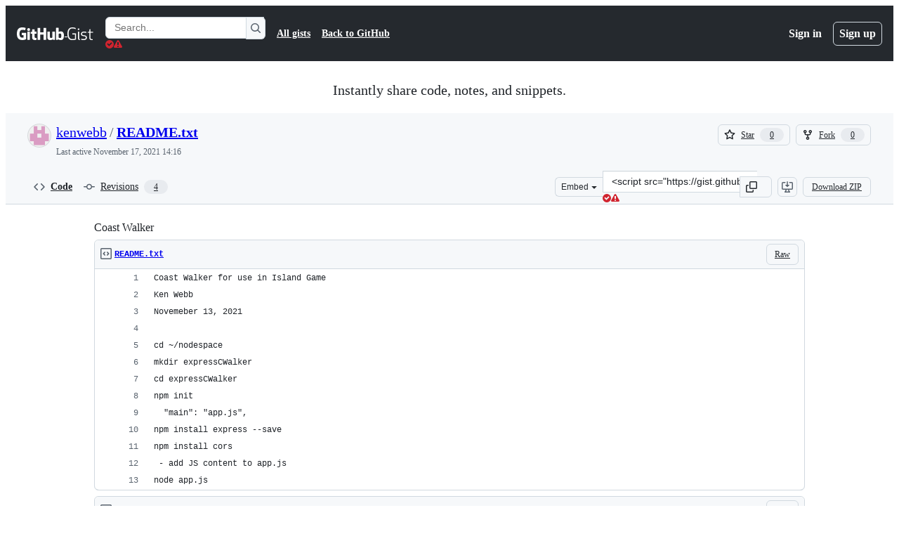

--- FILE ---
content_type: text/html; charset=utf-8
request_url: https://gist.github.com/kenwebb/353b46288703f5711f2a61a552c91ce8
body_size: 32586
content:






<!DOCTYPE html>
<html
  lang="en"
  
  data-color-mode="auto" data-light-theme="light" data-dark-theme="dark"
  data-a11y-animated-images="system" data-a11y-link-underlines="true"
  
  >




  <head>
    <meta charset="utf-8">
  <link rel="dns-prefetch" href="https://github.githubassets.com">
  <link rel="dns-prefetch" href="https://avatars.githubusercontent.com">
  <link rel="dns-prefetch" href="https://github-cloud.s3.amazonaws.com">
  <link rel="dns-prefetch" href="https://user-images.githubusercontent.com/">
  <link rel="preconnect" href="https://github.githubassets.com" crossorigin>
  <link rel="preconnect" href="https://avatars.githubusercontent.com">

  

  <link crossorigin="anonymous" media="all" rel="stylesheet" href="https://github.githubassets.com/assets/light-dac525bbd821.css" /><link crossorigin="anonymous" media="all" rel="stylesheet" href="https://github.githubassets.com/assets/light_high_contrast-56ccf4057897.css" /><link crossorigin="anonymous" media="all" rel="stylesheet" href="https://github.githubassets.com/assets/dark-784387e86ac0.css" /><link crossorigin="anonymous" media="all" rel="stylesheet" href="https://github.githubassets.com/assets/dark_high_contrast-79bd5fd84a86.css" /><link data-color-theme="light" crossorigin="anonymous" media="all" rel="stylesheet" data-href="https://github.githubassets.com/assets/light-dac525bbd821.css" /><link data-color-theme="light_high_contrast" crossorigin="anonymous" media="all" rel="stylesheet" data-href="https://github.githubassets.com/assets/light_high_contrast-56ccf4057897.css" /><link data-color-theme="light_colorblind" crossorigin="anonymous" media="all" rel="stylesheet" data-href="https://github.githubassets.com/assets/light_colorblind-0e24752a7d2b.css" /><link data-color-theme="light_colorblind_high_contrast" crossorigin="anonymous" media="all" rel="stylesheet" data-href="https://github.githubassets.com/assets/light_colorblind_high_contrast-412af2517363.css" /><link data-color-theme="light_tritanopia" crossorigin="anonymous" media="all" rel="stylesheet" data-href="https://github.githubassets.com/assets/light_tritanopia-6186e83663dc.css" /><link data-color-theme="light_tritanopia_high_contrast" crossorigin="anonymous" media="all" rel="stylesheet" data-href="https://github.githubassets.com/assets/light_tritanopia_high_contrast-9d33c7aea2e7.css" /><link data-color-theme="dark" crossorigin="anonymous" media="all" rel="stylesheet" data-href="https://github.githubassets.com/assets/dark-784387e86ac0.css" /><link data-color-theme="dark_high_contrast" crossorigin="anonymous" media="all" rel="stylesheet" data-href="https://github.githubassets.com/assets/dark_high_contrast-79bd5fd84a86.css" /><link data-color-theme="dark_colorblind" crossorigin="anonymous" media="all" rel="stylesheet" data-href="https://github.githubassets.com/assets/dark_colorblind-75db11311555.css" /><link data-color-theme="dark_colorblind_high_contrast" crossorigin="anonymous" media="all" rel="stylesheet" data-href="https://github.githubassets.com/assets/dark_colorblind_high_contrast-f2c1045899a2.css" /><link data-color-theme="dark_tritanopia" crossorigin="anonymous" media="all" rel="stylesheet" data-href="https://github.githubassets.com/assets/dark_tritanopia-f46d293c6ff3.css" /><link data-color-theme="dark_tritanopia_high_contrast" crossorigin="anonymous" media="all" rel="stylesheet" data-href="https://github.githubassets.com/assets/dark_tritanopia_high_contrast-e4b5684db29d.css" /><link data-color-theme="dark_dimmed" crossorigin="anonymous" media="all" rel="stylesheet" data-href="https://github.githubassets.com/assets/dark_dimmed-72c58078e707.css" /><link data-color-theme="dark_dimmed_high_contrast" crossorigin="anonymous" media="all" rel="stylesheet" data-href="https://github.githubassets.com/assets/dark_dimmed_high_contrast-956cb5dfcb85.css" />

  <style type="text/css">
    :root {
      --tab-size-preference: 4;
    }

    pre, code {
      tab-size: var(--tab-size-preference);
    }
  </style>

    <link crossorigin="anonymous" media="all" rel="stylesheet" href="https://github.githubassets.com/assets/primer-primitives-c37d781e2da5.css" />
    <link crossorigin="anonymous" media="all" rel="stylesheet" href="https://github.githubassets.com/assets/primer-dc3bfaf4b78e.css" />
    <link crossorigin="anonymous" media="all" rel="stylesheet" href="https://github.githubassets.com/assets/global-14019852d837.css" />
    <link crossorigin="anonymous" media="all" rel="stylesheet" href="https://github.githubassets.com/assets/github-6d0965b43add.css" />
  

  

  <script type="application/json" id="client-env">{"locale":"en","featureFlags":["a11y_status_checks_ruleset","actions_custom_images_public_preview_visibility","actions_custom_images_storage_billing_ui_visibility","actions_enable_snapshot_keyword","actions_image_version_event","actions_workflow_language_service","alternate_user_config_repo","api_insights_show_missing_data_banner","arianotify_comprehensive_migration","codespaces_prebuild_region_target_update","coding_agent_model_selection","consolidated_custom_properties_values_table","contentful_lp_footnotes","copilot_3p_agent_hovercards","copilot_agent_cli_public_preview","copilot_agent_sessions_alive_updates","copilot_agent_task_list_v2","copilot_agent_tasks_btn_code_nav","copilot_agent_tasks_btn_code_view","copilot_agent_tasks_btn_code_view_lines","copilot_agent_tasks_btn_repo","copilot_api_agentic_issue_marshal_yaml","copilot_byok_extended_capabilities","copilot_chat_agents_empty_state","copilot_chat_attach_multiple_images","copilot_chat_clear_model_selection_for_default_change","copilot_chat_file_redirect","copilot_chat_input_commands","copilot_chat_opening_thread_switch","copilot_chat_reduce_quota_checks","copilot_chat_search_bar_redirect","copilot_chat_selection_attachments","copilot_chat_vision_in_claude","copilot_chat_vision_preview_gate","copilot_coding_agent_task_response","copilot_custom_copilots","copilot_custom_copilots_feature_preview","copilot_duplicate_thread","copilot_extensions_hide_in_dotcom_chat","copilot_extensions_removal_on_marketplace","copilot_features_raycast_logo","copilot_file_block_ref_matching","copilot_ftp_hyperspace_upgrade_prompt","copilot_icebreakers_experiment_dashboard","copilot_icebreakers_experiment_hyperspace","copilot_immersive_generate_thread_name_async","copilot_immersive_job_result_preview","copilot_immersive_structured_model_picker","copilot_immersive_task_hyperlinking","copilot_immersive_task_within_chat_thread","copilot_org_policy_page_focus_mode","copilot_redirect_header_button_to_agents","copilot_security_alert_assignee_options","copilot_share_active_subthread","copilot_spaces_ga","copilot_spaces_individual_policies_ga","copilot_spaces_public_access_to_user_owned_spaces","copilot_spaces_use_search_endpoint","copilot_spark_empty_state","copilot_spark_handle_nil_friendly_name","copilot_stable_conversation_view","copilot_swe_agent_progress_commands","copilot_swe_agent_use_subagents","copilot_unconfigured_is_inherited","dashboard_lists_max_age_filter","dashboard_universe_2025_feedback_dialog","dom_node_counts","enterprise_ai_controls","failbot_report_error_react_apps_on_page","flex_cta_groups_mvp","global_nav_react_edit_status_dialog","global_nav_react_feature_preview","global_nav_react_teams_settings_page","global_nav_react_top_repos_api_caching","global_nav_repo_picker_debounce","hyperspace_2025_logged_out_batch_1","initial_per_page_pagination_updates","issue_fields_global_search","issue_fields_report_usage","issue_fields_timeline_events","issues_cache_operation_timeout","issues_cca_assign_actor_with_agent","issues_expanded_file_types","issues_lazy_load_comment_box_suggestions","issues_preheating_dependency_issues","issues_preheating_issue_row","issues_preheating_memex","issues_preheating_parent_issue","issues_preheating_secondary","issues_preheating_sub_issues","issues_preheating_timeline_issues","issues_react_bots_timeline_pagination","issues_react_chrome_container_query_fix","issues_react_client_side_caching_analytics","issues_react_client_side_caching_cb","issues_react_extended_preheat_analytics","issues_react_hot_cache","issues_react_prohibit_title_fallback","issues_react_safari_scroll_preservation","issues_react_turbo_cache_navigation","issues_react_use_turbo_for_cross_repo_navigation","issues_report_sidebar_interactions","lifecycle_label_name_updates","marketing_pages_search_explore_provider","memex_default_issue_create_repository","memex_display_button_config_menu","memex_grouped_by_edit_route","memex_live_update_hovercard","memex_mwl_filter_field_delimiter","mission_control_retry_on_401","mission_control_use_body_html","open_agent_session_in_vscode_insiders","open_agent_session_in_vscode_stable","primer_react_css_has_selector_perf","projects_assignee_max_limit","prs_conversations_react_split","react_profile_user_status_dialog_enabled","react_quality_profiling","repos_insights_remove_new_url","ruleset_deletion_confirmation","sample_network_conn_type","site_calculator_actions_2025","site_features_copilot_universe","site_homepage_collaborate_video","site_homepage_contentful","spark_prompt_secret_scanning","spark_server_connection_status","swe_agent_member_requests","viewscreen_sandbox","webp_support","workbench_store_readonly"],"copilotApiOverrideUrl":"https://api.githubcopilot.com"}</script>
<script crossorigin="anonymous" type="application/javascript" src="https://github.githubassets.com/assets/high-contrast-cookie-ff2c933fbe48.js"></script>
<script crossorigin="anonymous" type="application/javascript" src="https://github.githubassets.com/assets/wp-runtime-deb9b8223755.js" defer="defer"></script>
<script crossorigin="anonymous" type="application/javascript" src="https://github.githubassets.com/assets/78298-e2b301acbc0e.js" defer="defer"></script>
<script crossorigin="anonymous" type="application/javascript" src="https://github.githubassets.com/assets/6488-de87864e6818.js" defer="defer"></script>
<script crossorigin="anonymous" type="application/javascript" src="https://github.githubassets.com/assets/82075-ddabaa5df8f1.js" defer="defer"></script>
<script crossorigin="anonymous" type="application/javascript" src="https://github.githubassets.com/assets/environment-2e8c0c3a6eab.js" defer="defer"></script>
<script crossorigin="anonymous" type="application/javascript" src="https://github.githubassets.com/assets/97068-2c8e697c6e8c.js" defer="defer"></script>
<script crossorigin="anonymous" type="application/javascript" src="https://github.githubassets.com/assets/43784-4652ae97a661.js" defer="defer"></script>
<script crossorigin="anonymous" type="application/javascript" src="https://github.githubassets.com/assets/4712-6fc930a63a4b.js" defer="defer"></script>
<script crossorigin="anonymous" type="application/javascript" src="https://github.githubassets.com/assets/81028-4fa90b716172.js" defer="defer"></script>
<script crossorigin="anonymous" type="application/javascript" src="https://github.githubassets.com/assets/74911-498f12492577.js" defer="defer"></script>
<script crossorigin="anonymous" type="application/javascript" src="https://github.githubassets.com/assets/91853-448038d8f9ef.js" defer="defer"></script>
<script crossorigin="anonymous" type="application/javascript" src="https://github.githubassets.com/assets/78143-31968346cf4c.js" defer="defer"></script>
<script crossorigin="anonymous" type="application/javascript" src="https://github.githubassets.com/assets/78954-eeadcb8a29db.js" defer="defer"></script>
<script crossorigin="anonymous" type="application/javascript" src="https://github.githubassets.com/assets/github-elements-0fb6acf0f24b.js" defer="defer"></script>
<script crossorigin="anonymous" type="application/javascript" src="https://github.githubassets.com/assets/element-registry-57b3ff22f49c.js" defer="defer"></script>
<script crossorigin="anonymous" type="application/javascript" src="https://github.githubassets.com/assets/react-core-e58908b2bdcf.js" defer="defer"></script>
<script crossorigin="anonymous" type="application/javascript" src="https://github.githubassets.com/assets/react-lib-b492ee0e2c35.js" defer="defer"></script>
<script crossorigin="anonymous" type="application/javascript" src="https://github.githubassets.com/assets/90780-1a0f3d593ff0.js" defer="defer"></script>
<script crossorigin="anonymous" type="application/javascript" src="https://github.githubassets.com/assets/28546-ee41c9313871.js" defer="defer"></script>
<script crossorigin="anonymous" type="application/javascript" src="https://github.githubassets.com/assets/17688-a9e16fb5ed13.js" defer="defer"></script>
<script crossorigin="anonymous" type="application/javascript" src="https://github.githubassets.com/assets/15938-1bc2c363d5ed.js" defer="defer"></script>
<script crossorigin="anonymous" type="application/javascript" src="https://github.githubassets.com/assets/70191-36bdeb9f5eb6.js" defer="defer"></script>
<script crossorigin="anonymous" type="application/javascript" src="https://github.githubassets.com/assets/7332-5ea4ccf72018.js" defer="defer"></script>
<script crossorigin="anonymous" type="application/javascript" src="https://github.githubassets.com/assets/66721-c03c0d8e4fbe.js" defer="defer"></script>
<script crossorigin="anonymous" type="application/javascript" src="https://github.githubassets.com/assets/51519-08058b4d6d41.js" defer="defer"></script>
<script crossorigin="anonymous" type="application/javascript" src="https://github.githubassets.com/assets/27376-a7c75ed72fe1.js" defer="defer"></script>
<script crossorigin="anonymous" type="application/javascript" src="https://github.githubassets.com/assets/96384-94f4e11ad43a.js" defer="defer"></script>
<script crossorigin="anonymous" type="application/javascript" src="https://github.githubassets.com/assets/19718-302da6273821.js" defer="defer"></script>
<script crossorigin="anonymous" type="application/javascript" src="https://github.githubassets.com/assets/behaviors-e88fe8afaa87.js" defer="defer"></script>
<script crossorigin="anonymous" type="application/javascript" src="https://github.githubassets.com/assets/37911-8ca53539e04e.js" defer="defer"></script>
<script crossorigin="anonymous" type="application/javascript" src="https://github.githubassets.com/assets/notifications-global-09b60cb040de.js" defer="defer"></script>
  
  <script crossorigin="anonymous" type="application/javascript" src="https://github.githubassets.com/assets/5017-b9a13cdd0074.js" defer="defer"></script>
<script crossorigin="anonymous" type="application/javascript" src="https://github.githubassets.com/assets/55526-cc4799be07b0.js" defer="defer"></script>
<script crossorigin="anonymous" type="application/javascript" src="https://github.githubassets.com/assets/gist-940585d2de86.js" defer="defer"></script>


  <title>Coast Walker · GitHub</title>



  <meta name="route-pattern" content="/:user_id/:gist_id(.:format)" data-turbo-transient>
  <meta name="route-controller" content="gists_gists" data-turbo-transient>
  <meta name="route-action" content="show" data-turbo-transient>
  <meta name="fetch-nonce" content="v2:773116dd-5228-d562-67c0-20cd7f086d09">

    
  <meta name="current-catalog-service-hash" content="56253a530ab9027b25719525dcbe6007461a3202218f6f5dfce5a601c121cbcb">


  <meta name="request-id" content="EC86:1059D2:427F610:59E5512:697202B0" data-pjax-transient="true"/><meta name="html-safe-nonce" content="20c9ba308697981162ccf78312e61a329fac840b0a253745220f78ffbb1ad78b" data-pjax-transient="true"/><meta name="visitor-payload" content="eyJyZWZlcnJlciI6IiIsInJlcXVlc3RfaWQiOiJFQzg2OjEwNTlEMjo0MjdGNjEwOjU5RTU1MTI6Njk3MjAyQjAiLCJ2aXNpdG9yX2lkIjoiNzU0NzkxMDM1NTkyNTcyOTk2OCIsInJlZ2lvbl9lZGdlIjoiaWFkIiwicmVnaW9uX3JlbmRlciI6ImlhZCJ9" data-pjax-transient="true"/><meta name="visitor-hmac" content="00cd9bf8f3b19b9c4dc9888d14309bdcdac0fcd3cab5cf728bafd7e9a01f75de" data-pjax-transient="true"/>




  <meta name="github-keyboard-shortcuts" content="copilot" data-turbo-transient="true" />
  

  <meta name="selected-link" value="gist_code" data-turbo-transient>
  <link rel="assets" href="https://github.githubassets.com/">

    <meta name="google-site-verification" content="Apib7-x98H0j5cPqHWwSMm6dNU4GmODRoqxLiDzdx9I">

<meta name="octolytics-url" content="https://collector.github.com/github/collect" />

  <meta name="analytics-location" content="/&lt;user-name&gt;/&lt;gist-id&gt;" data-turbo-transient="true" />

  




    <meta name="user-login" content="">

  

    <meta name="viewport" content="width=device-width">

    

      <meta name="description" content="Coast Walker. GitHub Gist: instantly share code, notes, and snippets.">

      <link rel="search" type="application/opensearchdescription+xml" href="/opensearch-gist.xml" title="Gist">

    <link rel="fluid-icon" href="https://gist.github.com/fluidicon.png" title="GitHub">
    <meta property="fb:app_id" content="1401488693436528">
    <meta name="apple-itunes-app" content="app-id=1477376905, app-argument=https://gist.github.com/kenwebb/353b46288703f5711f2a61a552c91ce8" />

      <meta name="twitter:image" content="https://github.githubassets.com/assets/gist-og-image-54fd7dc0713e.png" /><meta name="twitter:site" content="@github" /><meta name="twitter:card" content="summary_large_image" /><meta name="twitter:title" content="Coast Walker" /><meta name="twitter:description" content="Coast Walker. GitHub Gist: instantly share code, notes, and snippets." />
  <meta property="og:image" content="https://github.githubassets.com/assets/gist-og-image-54fd7dc0713e.png" /><meta property="og:image:alt" content="Coast Walker. GitHub Gist: instantly share code, notes, and snippets." /><meta property="og:site_name" content="Gist" /><meta property="og:type" content="article" /><meta property="og:title" content="Coast Walker" /><meta property="og:url" content="https://gist.github.com/kenwebb/353b46288703f5711f2a61a552c91ce8" /><meta property="og:description" content="Coast Walker. GitHub Gist: instantly share code, notes, and snippets." /><meta property="article:author" content="262588213843476" /><meta property="article:publisher" content="262588213843476" />
  




      <meta name="hostname" content="gist.github.com">



        <meta name="expected-hostname" content="gist.github.com">


  <meta http-equiv="x-pjax-version" content="81021da586d90e08644a4298a48b93e5c1f3b08dc3a0d850b2961f613b4d89c6" data-turbo-track="reload">
  <meta http-equiv="x-pjax-csp-version" content="21a43568025709b66240454fc92d4f09335a96863f8ab1c46b4a07f6a5b67102" data-turbo-track="reload">
  <meta http-equiv="x-pjax-css-version" content="11db81fa29d9c0cc06e1edce1a65a9d290233af282800834cf371831e6dfea11" data-turbo-track="reload">
  <meta http-equiv="x-pjax-js-version" content="5d01a3551afdd1a0e12e78acaf3ba43a9a1f7dcb518695d6ed59db76a9290f13" data-turbo-track="reload">

  <meta name="turbo-cache-control" content="no-preview" data-turbo-transient="">

      <link href="/kenwebb.atom" rel="alternate" title="atom" type="application/atom+xml">


  <link crossorigin="anonymous" media="all" rel="stylesheet" href="https://github.githubassets.com/assets/gist-8058c9745533.css" />




    <meta name="turbo-body-classes" content="logged-out env-production page-responsive">
  <meta name="disable-turbo" content="false">


  <meta name="browser-stats-url" content="https://api.github.com/_private/browser/stats">

  <meta name="browser-errors-url" content="https://api.github.com/_private/browser/errors">

  <meta name="release" content="062b05dcdf64ee7a3dad7acabb746494ae0982cc">
  <meta name="ui-target" content="full">

  <link rel="mask-icon" href="https://github.githubassets.com/assets/pinned-octocat-093da3e6fa40.svg" color="#000000">
  <link rel="alternate icon" class="js-site-favicon" type="image/png" href="https://github.githubassets.com/favicons/favicon.png">
  <link rel="icon" class="js-site-favicon" type="image/svg+xml" href="https://github.githubassets.com/favicons/favicon.svg" data-base-href="https://github.githubassets.com/favicons/favicon">

<meta name="theme-color" content="#1e2327">
<meta name="color-scheme" content="light dark" />



  </head>

  <body class="logged-out env-production page-responsive" style="word-wrap: break-word;" >
    <div data-turbo-body class="logged-out env-production page-responsive" style="word-wrap: break-word;" >
      <div id="__primerPortalRoot__" role="region" style="z-index: 1000; position: absolute; width: 100%;" data-turbo-permanent></div>
      



    <div class="position-relative header-wrapper js-header-wrapper ">
      <a href="#start-of-content" data-skip-target-assigned="false" class="px-2 py-4 color-bg-accent-emphasis color-fg-on-emphasis show-on-focus js-skip-to-content">Skip to content</a>

      <span data-view-component="true" class="progress-pjax-loader Progress position-fixed width-full">
    <span style="width: 0%;" data-view-component="true" class="Progress-item progress-pjax-loader-bar left-0 top-0 color-bg-accent-emphasis"></span>
</span>      
      
      <link crossorigin="anonymous" media="all" rel="stylesheet" href="https://github.githubassets.com/assets/primer-react.272733bb6899c5359cf5.module.css" />
<link crossorigin="anonymous" media="all" rel="stylesheet" href="https://github.githubassets.com/assets/keyboard-shortcuts-dialog.29aaeaafa90f007c6f61.module.css" />

<react-partial
  partial-name="keyboard-shortcuts-dialog"
  data-ssr="false"
  data-attempted-ssr="false"
  data-react-profiling="true"
>
  
  <script type="application/json" data-target="react-partial.embeddedData">{"props":{"docsUrl":"https://docs.github.com/get-started/accessibility/keyboard-shortcuts"}}</script>
  <div data-target="react-partial.reactRoot"></div>
</react-partial>





      

            <div class="Header js-details-container Details flex-wrap flex-md-nowrap p-responsive" role="banner" >
  <div class="Header-item d-none d-md-flex">
    <a class="Header-link" data-hotkey="g d" aria-label="Gist Homepage " style="--focus-outlineColor: #fff;" href="/">
  <svg aria-hidden="true" height="24" viewBox="0 0 24 24" version="1.1" width="24" data-view-component="true" class="octicon octicon-mark-github v-align-middle d-inline-block d-md-none">
    <path d="M12 1C5.923 1 1 5.923 1 12c0 4.867 3.149 8.979 7.521 10.436.55.096.756-.233.756-.522 0-.262-.013-1.128-.013-2.049-2.764.509-3.479-.674-3.699-1.292-.124-.317-.66-1.293-1.127-1.554-.385-.207-.936-.715-.014-.729.866-.014 1.485.797 1.691 1.128.99 1.663 2.571 1.196 3.204.907.096-.715.385-1.196.701-1.471-2.448-.275-5.005-1.224-5.005-5.432 0-1.196.426-2.186 1.128-2.956-.111-.275-.496-1.402.11-2.915 0 0 .921-.288 3.024 1.128a10.193 10.193 0 0 1 2.75-.371c.936 0 1.871.123 2.75.371 2.104-1.43 3.025-1.128 3.025-1.128.605 1.513.221 2.64.111 2.915.701.77 1.127 1.747 1.127 2.956 0 4.222-2.571 5.157-5.019 5.432.399.344.743 1.004.743 2.035 0 1.471-.014 2.654-.014 3.025 0 .289.206.632.756.522C19.851 20.979 23 16.854 23 12c0-6.077-4.922-11-11-11Z"></path>
</svg>
  <svg aria-hidden="true" height="24" viewBox="0 0 68 24" version="1.1" width="68" data-view-component="true" class="octicon octicon-logo-github v-align-middle d-none d-md-inline-block">
    <path d="M27.8 17.908h-.03c.013 0 .022.014.035.017l.01-.002-.016-.015Zm.005.017c-.14.001-.49.073-.861.073-1.17 0-1.575-.536-1.575-1.234v-4.652h2.385c.135 0 .24-.12.24-.283V9.302c0-.133-.12-.252-.24-.252H25.37V5.913c0-.119-.075-.193-.21-.193h-3.24c-.136 0-.21.074-.21.193V9.14s-1.636.401-1.741.416a.255.255 0 0 0-.195.253v2.021c0 .164.12.282.255.282h1.665v4.876c0 3.627 2.55 3.998 4.29 3.998.796 0 1.756-.252 1.906-.327.09-.03.135-.134.135-.238v-2.23a.264.264 0 0 0-.219-.265Zm35.549-3.272c0-2.69-1.095-3.047-2.25-2.928-.9.06-1.62.505-1.62.505v5.232s.735.506 1.83.536c1.545.044 2.04-.506 2.04-3.345ZM67 14.415c0 5.099-1.665 6.555-4.576 6.555-2.46 0-3.78-1.233-3.78-1.233s-.06.683-.135.773c-.045.089-.12.118-.21.118h-2.22c-.15 0-.286-.119-.286-.252l.03-16.514a.26.26 0 0 1 .255-.252h3.196a.26.26 0 0 1 .255.252v5.604s1.23-.788 3.03-.788l-.015-.03c1.8 0 4.456.67 4.456 5.767ZM53.918 9.05h-3.15c-.165 0-.255.119-.255.282v8.086s-.826.58-1.95.58c-1.126 0-1.456-.506-1.456-1.62v-7.06a.262.262 0 0 0-.255-.254h-3.21a.262.262 0 0 0-.256.253v7.596c0 3.27 1.846 4.087 4.381 4.087 2.085 0 3.78-1.145 3.78-1.145s.076.58.12.67c.03.074.136.133.24.133h2.011a.243.243 0 0 0 .255-.253l.03-11.103c0-.133-.12-.252-.285-.252Zm-35.556-.015h-3.195c-.135 0-.255.134-.255.297v10.91c0 .297.195.401.45.401h2.88c.3 0 .375-.134.375-.401V9.287a.262.262 0 0 0-.255-.252ZM16.787 4.01c-1.155 0-2.07.907-2.07 2.051 0 1.145.915 2.051 2.07 2.051a2.04 2.04 0 0 0 2.04-2.05 2.04 2.04 0 0 0-2.04-2.052Zm24.74-.372H38.36a.262.262 0 0 0-.255.253v6.08H33.14v-6.08a.262.262 0 0 0-.255-.253h-3.196a.262.262 0 0 0-.255.253v16.514c0 .133.135.252.255.252h3.196a.262.262 0 0 0 .255-.253v-7.06h4.966l-.03 7.06c0 .134.12.253.255.253h3.195a.262.262 0 0 0 .255-.253V3.892a.262.262 0 0 0-.255-.253Zm-28.31 7.313v8.532c0 .06-.015.163-.09.193 0 0-1.875 1.323-4.966 1.323C4.426 21 0 19.84 0 12.2S3.87 2.986 7.651 3c3.27 0 4.59.728 4.8.862.06.075.09.134.09.208l-.63 2.646c0 .134-.134.297-.3.253-.54-.164-1.35-.49-3.255-.49-2.205 0-4.575.623-4.575 5.543s2.25 5.5 3.87 5.5c1.38 0 1.875-.164 1.875-.164V13.94H7.321c-.165 0-.285-.12-.285-.253v-2.735c0-.134.12-.252.285-.252h5.61c.166 0 .286.118.286.252Z"></path>
</svg>
  <svg aria-hidden="true" height="24" viewBox="0 0 38 24" version="1.1" width="38" data-view-component="true" class="octicon octicon-logo-gist v-align-middle d-none d-md-inline-block">
    <path d="M7.05 13.095v-1.5h5.28v8.535c-1.17.555-2.925.96-5.385.96C1.665 21.09 0 17.055 0 12.045S1.695 3 6.945 3c2.43 0 3.96.495 4.92.99v1.575c-1.83-.75-3-1.095-4.92-1.095-3.855 0-5.22 3.315-5.22 7.59s1.365 7.575 5.205 7.575c1.335 0 2.97-.105 3.795-.51v-6.03H7.05Zm16.47 1.035h.045c3.33.3 4.125 1.425 4.125 3.345 0 1.815-1.14 3.615-4.71 3.615-1.125 0-2.745-.285-3.495-.585v-1.41c.705.255 1.83.54 3.495.54 2.43 0 3.09-1.035 3.09-2.13 0-1.065-.33-1.815-2.655-2.01-3.39-.3-4.095-1.5-4.095-3.12 0-1.665 1.08-3.465 4.38-3.465 1.095 0 2.34.135 3.375.585v1.41c-.915-.3-1.83-.54-3.405-.54-2.325 0-2.82.855-2.82 2.01 0 1.035.42 1.56 2.67 1.755Zm12.87-4.995v1.275h-3.63v7.305c0 1.425.795 2.01 2.25 2.01.3 0 .63 0 .915-.045v1.335c-.255.045-.75.075-1.035.075-1.965 0-3.75-.9-3.75-3.195v-7.5H28.8v-.72l2.34-.66V5.85l1.62-.465v3.75h3.63ZM16.635 9.09v9.615c0 .81.285 1.05 1.005 1.05v1.335c-1.71 0-2.58-.705-2.58-2.58V9.09h1.575Zm.375-3.495c0 .66-.51 1.17-1.17 1.17a1.14 1.14 0 0 1-1.155-1.17c0-.66.48-1.17 1.155-1.17s1.17.51 1.17 1.17Z"></path>
</svg>
</a>


  </div>

  <div class="Header-item d-md-none">
      <button aria-label="Toggle navigation" aria-expanded="false" type="button" data-view-component="true" class="Header-link js-details-target btn-link">    <svg aria-hidden="true" height="24" viewBox="0 0 24 24" version="1.1" width="24" data-view-component="true" class="octicon octicon-three-bars">
    <path d="M3.75 5.25a.75.75 0 0 0 0 1.5h16.5a.75.75 0 0 0 0-1.5H3.75Zm0 6a.75.75 0 0 0 0 1.5h16.5a.75.75 0 0 0 0-1.5H3.75Zm0 6a.75.75 0 0 0 0 1.5h16.5a.75.75 0 0 0 0-1.5H3.75Z"></path>
</svg>
</button>  </div>

  <div class="Header-item Header-item--full js-site-search flex-column flex-md-row width-full flex-order-2 flex-md-order-none mr-0 mr-md-3 mt-3 mt-md-0 Details-content--hidden-not-important d-md-flex">
      <div class="header-search flex-self-stretch flex-md-self-auto mr-0 mr-md-3 mb-3 mb-md-0">
  <!-- '"` --><!-- </textarea></xmp> --></option></form><form data-turbo="false" action="/search" accept-charset="UTF-8" method="get">
    <div class="d-flex">
        <primer-text-field class="FormControl width-full FormControl--fullWidth">
      <label class="sr-only FormControl-label" for="q">
        Search Gists
</label>    
  <div class="FormControl-input-wrap">
    
      <input placeholder="Search..." aria-describedby="validation-77f573a6-e53a-459e-a41b-389655e2855c" data-target="primer-text-field.inputElement " class="form-control FormControl-input FormControl-medium rounded-right-0" type="text" name="q" id="q" />
</div>
      <div class="FormControl-inlineValidation" id="validation-77f573a6-e53a-459e-a41b-389655e2855c" hidden="hidden">
  <span class="FormControl-inlineValidation--visual" data-target="primer-text-field.validationSuccessIcon" hidden><svg aria-hidden="true" height="12" viewBox="0 0 12 12" version="1.1" width="12" data-view-component="true" class="octicon octicon-check-circle-fill">
    <path d="M6 0a6 6 0 1 1 0 12A6 6 0 0 1 6 0Zm-.705 8.737L9.63 4.403 8.392 3.166 5.295 6.263l-1.7-1.702L2.356 5.8l2.938 2.938Z"></path>
</svg></span>
  <span class=" FormControl-inlineValidation--visual" data-target="primer-text-field.validationErrorIcon"><svg aria-hidden="true" height="12" viewBox="0 0 12 12" version="1.1" width="12" data-view-component="true" class="octicon octicon-alert-fill">
    <path d="M4.855.708c.5-.896 1.79-.896 2.29 0l4.675 8.351a1.312 1.312 0 0 1-1.146 1.954H1.33A1.313 1.313 0 0 1 .183 9.058ZM7 7V3H5v4Zm-1 3a1 1 0 1 0 0-2 1 1 0 0 0 0 2Z"></path>
</svg></span>
  <span></span>
</div>
    
</primer-text-field>
      <button id="icon-button-8106bad0-a25b-4f94-9b22-cf23a52e93ee" aria-labelledby="tooltip-943891eb-89dc-4ee2-9c47-81449f69924b" type="submit" data-view-component="true" class="Button Button--iconOnly Button--secondary Button--medium rounded-left-0">  <svg aria-hidden="true" height="16" viewBox="0 0 16 16" version="1.1" width="16" data-view-component="true" class="octicon octicon-search Button-visual">
    <path d="M10.68 11.74a6 6 0 0 1-7.922-8.982 6 6 0 0 1 8.982 7.922l3.04 3.04a.749.749 0 0 1-.326 1.275.749.749 0 0 1-.734-.215ZM11.5 7a4.499 4.499 0 1 0-8.997 0A4.499 4.499 0 0 0 11.5 7Z"></path>
</svg>
</button><tool-tip id="tooltip-943891eb-89dc-4ee2-9c47-81449f69924b" for="icon-button-8106bad0-a25b-4f94-9b22-cf23a52e93ee" popover="manual" data-direction="s" data-type="label" data-view-component="true" class="sr-only position-absolute">Search Gists</tool-tip>

    </div>
</form></div>


    <nav aria-label="Global" class="d-flex flex-column flex-md-row flex-self-stretch flex-md-self-auto">
  <a class="Header-link mr-0 mr-md-3 py-2 py-md-0 border-top border-md-top-0 border-white-fade" data-ga-click="Header, go to all gists, text:all gists" href="/discover">All gists</a>

  <a class="Header-link mr-0 mr-md-3 py-2 py-md-0 border-top border-md-top-0 border-white-fade" data-ga-click="Header, go to GitHub, text:Back to GitHub" href="https://github.com">Back to GitHub</a>

    <a class="Header-link d-block d-md-none mr-0 mr-md-3 py-2 py-md-0 border-top border-md-top-0 border-white-fade" data-ga-click="Header, sign in" data-hydro-click="{&quot;event_type&quot;:&quot;authentication.click&quot;,&quot;payload&quot;:{&quot;location_in_page&quot;:&quot;gist header&quot;,&quot;repository_id&quot;:null,&quot;auth_type&quot;:&quot;LOG_IN&quot;,&quot;originating_url&quot;:&quot;https://gist.github.com/kenwebb/353b46288703f5711f2a61a552c91ce8&quot;,&quot;user_id&quot;:null}}" data-hydro-click-hmac="72c87b9c6253a1102768205508a8bf4ed9f9dc92df96ef2dbeb27feda681ec5d" href="https://gist.github.com/auth/github?return_to=https%3A%2F%2Fgist.github.com%2Fkenwebb%2F353b46288703f5711f2a61a552c91ce8">
      Sign in
</a>
      <a class="Header-link d-block d-md-none mr-0 mr-md-3 py-2 py-md-0 border-top border-md-top-0 border-white-fade" data-ga-click="Header, sign up" data-hydro-click="{&quot;event_type&quot;:&quot;authentication.click&quot;,&quot;payload&quot;:{&quot;location_in_page&quot;:&quot;gist header&quot;,&quot;repository_id&quot;:null,&quot;auth_type&quot;:&quot;SIGN_UP&quot;,&quot;originating_url&quot;:&quot;https://gist.github.com/kenwebb/353b46288703f5711f2a61a552c91ce8&quot;,&quot;user_id&quot;:null}}" data-hydro-click-hmac="0c24c511a716d8bc1c82399c69e4c23a1fdf1149f85b2fbc17850c5caa608785" href="/join?return_to=https%3A%2F%2Fgist.github.com%2Fkenwebb%2F353b46288703f5711f2a61a552c91ce8&amp;source=header-gist">
        Sign up
</a></nav>

  </div>

  <div class="Header-item Header-item--full flex-justify-center d-md-none position-relative">
    <a class="Header-link" data-hotkey="g d" aria-label="Gist Homepage " style="--focus-outlineColor: #fff;" href="/">
  <svg aria-hidden="true" height="24" viewBox="0 0 24 24" version="1.1" width="24" data-view-component="true" class="octicon octicon-mark-github v-align-middle d-inline-block d-md-none">
    <path d="M12 1C5.923 1 1 5.923 1 12c0 4.867 3.149 8.979 7.521 10.436.55.096.756-.233.756-.522 0-.262-.013-1.128-.013-2.049-2.764.509-3.479-.674-3.699-1.292-.124-.317-.66-1.293-1.127-1.554-.385-.207-.936-.715-.014-.729.866-.014 1.485.797 1.691 1.128.99 1.663 2.571 1.196 3.204.907.096-.715.385-1.196.701-1.471-2.448-.275-5.005-1.224-5.005-5.432 0-1.196.426-2.186 1.128-2.956-.111-.275-.496-1.402.11-2.915 0 0 .921-.288 3.024 1.128a10.193 10.193 0 0 1 2.75-.371c.936 0 1.871.123 2.75.371 2.104-1.43 3.025-1.128 3.025-1.128.605 1.513.221 2.64.111 2.915.701.77 1.127 1.747 1.127 2.956 0 4.222-2.571 5.157-5.019 5.432.399.344.743 1.004.743 2.035 0 1.471-.014 2.654-.014 3.025 0 .289.206.632.756.522C19.851 20.979 23 16.854 23 12c0-6.077-4.922-11-11-11Z"></path>
</svg>
  <svg aria-hidden="true" height="24" viewBox="0 0 68 24" version="1.1" width="68" data-view-component="true" class="octicon octicon-logo-github v-align-middle d-none d-md-inline-block">
    <path d="M27.8 17.908h-.03c.013 0 .022.014.035.017l.01-.002-.016-.015Zm.005.017c-.14.001-.49.073-.861.073-1.17 0-1.575-.536-1.575-1.234v-4.652h2.385c.135 0 .24-.12.24-.283V9.302c0-.133-.12-.252-.24-.252H25.37V5.913c0-.119-.075-.193-.21-.193h-3.24c-.136 0-.21.074-.21.193V9.14s-1.636.401-1.741.416a.255.255 0 0 0-.195.253v2.021c0 .164.12.282.255.282h1.665v4.876c0 3.627 2.55 3.998 4.29 3.998.796 0 1.756-.252 1.906-.327.09-.03.135-.134.135-.238v-2.23a.264.264 0 0 0-.219-.265Zm35.549-3.272c0-2.69-1.095-3.047-2.25-2.928-.9.06-1.62.505-1.62.505v5.232s.735.506 1.83.536c1.545.044 2.04-.506 2.04-3.345ZM67 14.415c0 5.099-1.665 6.555-4.576 6.555-2.46 0-3.78-1.233-3.78-1.233s-.06.683-.135.773c-.045.089-.12.118-.21.118h-2.22c-.15 0-.286-.119-.286-.252l.03-16.514a.26.26 0 0 1 .255-.252h3.196a.26.26 0 0 1 .255.252v5.604s1.23-.788 3.03-.788l-.015-.03c1.8 0 4.456.67 4.456 5.767ZM53.918 9.05h-3.15c-.165 0-.255.119-.255.282v8.086s-.826.58-1.95.58c-1.126 0-1.456-.506-1.456-1.62v-7.06a.262.262 0 0 0-.255-.254h-3.21a.262.262 0 0 0-.256.253v7.596c0 3.27 1.846 4.087 4.381 4.087 2.085 0 3.78-1.145 3.78-1.145s.076.58.12.67c.03.074.136.133.24.133h2.011a.243.243 0 0 0 .255-.253l.03-11.103c0-.133-.12-.252-.285-.252Zm-35.556-.015h-3.195c-.135 0-.255.134-.255.297v10.91c0 .297.195.401.45.401h2.88c.3 0 .375-.134.375-.401V9.287a.262.262 0 0 0-.255-.252ZM16.787 4.01c-1.155 0-2.07.907-2.07 2.051 0 1.145.915 2.051 2.07 2.051a2.04 2.04 0 0 0 2.04-2.05 2.04 2.04 0 0 0-2.04-2.052Zm24.74-.372H38.36a.262.262 0 0 0-.255.253v6.08H33.14v-6.08a.262.262 0 0 0-.255-.253h-3.196a.262.262 0 0 0-.255.253v16.514c0 .133.135.252.255.252h3.196a.262.262 0 0 0 .255-.253v-7.06h4.966l-.03 7.06c0 .134.12.253.255.253h3.195a.262.262 0 0 0 .255-.253V3.892a.262.262 0 0 0-.255-.253Zm-28.31 7.313v8.532c0 .06-.015.163-.09.193 0 0-1.875 1.323-4.966 1.323C4.426 21 0 19.84 0 12.2S3.87 2.986 7.651 3c3.27 0 4.59.728 4.8.862.06.075.09.134.09.208l-.63 2.646c0 .134-.134.297-.3.253-.54-.164-1.35-.49-3.255-.49-2.205 0-4.575.623-4.575 5.543s2.25 5.5 3.87 5.5c1.38 0 1.875-.164 1.875-.164V13.94H7.321c-.165 0-.285-.12-.285-.253v-2.735c0-.134.12-.252.285-.252h5.61c.166 0 .286.118.286.252Z"></path>
</svg>
  <svg aria-hidden="true" height="24" viewBox="0 0 38 24" version="1.1" width="38" data-view-component="true" class="octicon octicon-logo-gist v-align-middle d-none d-md-inline-block">
    <path d="M7.05 13.095v-1.5h5.28v8.535c-1.17.555-2.925.96-5.385.96C1.665 21.09 0 17.055 0 12.045S1.695 3 6.945 3c2.43 0 3.96.495 4.92.99v1.575c-1.83-.75-3-1.095-4.92-1.095-3.855 0-5.22 3.315-5.22 7.59s1.365 7.575 5.205 7.575c1.335 0 2.97-.105 3.795-.51v-6.03H7.05Zm16.47 1.035h.045c3.33.3 4.125 1.425 4.125 3.345 0 1.815-1.14 3.615-4.71 3.615-1.125 0-2.745-.285-3.495-.585v-1.41c.705.255 1.83.54 3.495.54 2.43 0 3.09-1.035 3.09-2.13 0-1.065-.33-1.815-2.655-2.01-3.39-.3-4.095-1.5-4.095-3.12 0-1.665 1.08-3.465 4.38-3.465 1.095 0 2.34.135 3.375.585v1.41c-.915-.3-1.83-.54-3.405-.54-2.325 0-2.82.855-2.82 2.01 0 1.035.42 1.56 2.67 1.755Zm12.87-4.995v1.275h-3.63v7.305c0 1.425.795 2.01 2.25 2.01.3 0 .63 0 .915-.045v1.335c-.255.045-.75.075-1.035.075-1.965 0-3.75-.9-3.75-3.195v-7.5H28.8v-.72l2.34-.66V5.85l1.62-.465v3.75h3.63ZM16.635 9.09v9.615c0 .81.285 1.05 1.005 1.05v1.335c-1.71 0-2.58-.705-2.58-2.58V9.09h1.575Zm.375-3.495c0 .66-.51 1.17-1.17 1.17a1.14 1.14 0 0 1-1.155-1.17c0-.66.48-1.17 1.155-1.17s1.17.51 1.17 1.17Z"></path>
</svg>
</a>


  </div>

    <div class="Header-item f4 mr-0" role="navigation" aria-label="Sign in or sign up">
      <a class="Header-link no-underline mr-3" data-ga-click="Header, sign in" data-hydro-click="{&quot;event_type&quot;:&quot;authentication.click&quot;,&quot;payload&quot;:{&quot;location_in_page&quot;:&quot;gist header&quot;,&quot;repository_id&quot;:null,&quot;auth_type&quot;:&quot;LOG_IN&quot;,&quot;originating_url&quot;:&quot;https://gist.github.com/kenwebb/353b46288703f5711f2a61a552c91ce8&quot;,&quot;user_id&quot;:null}}" data-hydro-click-hmac="72c87b9c6253a1102768205508a8bf4ed9f9dc92df96ef2dbeb27feda681ec5d" href="https://gist.github.com/auth/github?return_to=https%3A%2F%2Fgist.github.com%2Fkenwebb%2F353b46288703f5711f2a61a552c91ce8">
        Sign&nbsp;in
</a>        <a class="Header-link d-inline-block no-underline border color-border-default rounded px-2 py-1" data-ga-click="Header, sign up" data-hydro-click="{&quot;event_type&quot;:&quot;authentication.click&quot;,&quot;payload&quot;:{&quot;location_in_page&quot;:&quot;gist header&quot;,&quot;repository_id&quot;:null,&quot;auth_type&quot;:&quot;SIGN_UP&quot;,&quot;originating_url&quot;:&quot;https://gist.github.com/kenwebb/353b46288703f5711f2a61a552c91ce8&quot;,&quot;user_id&quot;:null}}" data-hydro-click-hmac="0c24c511a716d8bc1c82399c69e4c23a1fdf1149f85b2fbc17850c5caa608785" href="/join?return_to=https%3A%2F%2Fgist.github.com%2Fkenwebb%2F353b46288703f5711f2a61a552c91ce8&amp;source=header-gist">
          Sign&nbsp;up
</a>    </div>
</div>



      <div hidden="hidden" data-view-component="true" class="js-stale-session-flash stale-session-flash flash flash-warn flash-full">
  
        <svg aria-hidden="true" height="16" viewBox="0 0 16 16" version="1.1" width="16" data-view-component="true" class="octicon octicon-alert">
    <path d="M6.457 1.047c.659-1.234 2.427-1.234 3.086 0l6.082 11.378A1.75 1.75 0 0 1 14.082 15H1.918a1.75 1.75 0 0 1-1.543-2.575Zm1.763.707a.25.25 0 0 0-.44 0L1.698 13.132a.25.25 0 0 0 .22.368h12.164a.25.25 0 0 0 .22-.368Zm.53 3.996v2.5a.75.75 0 0 1-1.5 0v-2.5a.75.75 0 0 1 1.5 0ZM9 11a1 1 0 1 1-2 0 1 1 0 0 1 2 0Z"></path>
</svg>
        <span class="js-stale-session-flash-signed-in" hidden>You signed in with another tab or window. <a class="Link--inTextBlock" href="">Reload</a> to refresh your session.</span>
        <span class="js-stale-session-flash-signed-out" hidden>You signed out in another tab or window. <a class="Link--inTextBlock" href="">Reload</a> to refresh your session.</span>
        <span class="js-stale-session-flash-switched" hidden>You switched accounts on another tab or window. <a class="Link--inTextBlock" href="">Reload</a> to refresh your session.</span>

    <button id="icon-button-f644cb1c-898f-480d-871f-4cf4503db45d" aria-labelledby="tooltip-7cdb09de-fe21-43e3-aefa-f85903fbf80b" type="button" data-view-component="true" class="Button Button--iconOnly Button--invisible Button--medium flash-close js-flash-close">  <svg aria-hidden="true" height="16" viewBox="0 0 16 16" version="1.1" width="16" data-view-component="true" class="octicon octicon-x Button-visual">
    <path d="M3.72 3.72a.75.75 0 0 1 1.06 0L8 6.94l3.22-3.22a.749.749 0 0 1 1.275.326.749.749 0 0 1-.215.734L9.06 8l3.22 3.22a.749.749 0 0 1-.326 1.275.749.749 0 0 1-.734-.215L8 9.06l-3.22 3.22a.751.751 0 0 1-1.042-.018.751.751 0 0 1-.018-1.042L6.94 8 3.72 4.78a.75.75 0 0 1 0-1.06Z"></path>
</svg>
</button><tool-tip id="tooltip-7cdb09de-fe21-43e3-aefa-f85903fbf80b" for="icon-button-f644cb1c-898f-480d-871f-4cf4503db45d" popover="manual" data-direction="s" data-type="label" data-view-component="true" class="sr-only position-absolute">Dismiss alert</tool-tip>


  
</div>
    </div>

  <div id="start-of-content" class="show-on-focus"></div>








    <div id="js-flash-container" class="flash-container" data-turbo-replace>




  <template class="js-flash-template">
    
<div class="flash flash-full   {{ className }}">
  <div >
    <button autofocus class="flash-close js-flash-close" type="button" aria-label="Dismiss this message">
      <svg aria-hidden="true" height="16" viewBox="0 0 16 16" version="1.1" width="16" data-view-component="true" class="octicon octicon-x">
    <path d="M3.72 3.72a.75.75 0 0 1 1.06 0L8 6.94l3.22-3.22a.749.749 0 0 1 1.275.326.749.749 0 0 1-.215.734L9.06 8l3.22 3.22a.749.749 0 0 1-.326 1.275.749.749 0 0 1-.734-.215L8 9.06l-3.22 3.22a.751.751 0 0 1-1.042-.018.751.751 0 0 1-.018-1.042L6.94 8 3.72 4.78a.75.75 0 0 1 0-1.06Z"></path>
</svg>
    </button>
    <div aria-atomic="true" role="alert" class="js-flash-alert">
      
      <div>{{ message }}</div>

    </div>
  </div>
</div>
  </template>
</div>


    






  <div
    class="application-main "
    data-commit-hovercards-enabled
    data-discussion-hovercards-enabled
    data-issue-and-pr-hovercards-enabled
    data-project-hovercards-enabled
  >
        <div itemscope itemtype="http://schema.org/Code">
    <main id="gist-pjax-container">
      

  <div class="gist-detail-intro gist-banner pb-3">
    <div class="text-center container-lg px-3">
      <p class="lead">
        Instantly share code, notes, and snippets.
      </p>
    </div>
  </div>


<div class="gisthead pagehead pb-0 pt-3 mb-4">
  <div class="px-0">
    
  
<div class="mb-3 d-flex px-3 px-md-3 px-lg-5">
  <div class="flex-auto min-width-0 width-fit mr-3">
    <div class="d-flex">
      <div class="d-none d-md-block">
        <a class="mr-2 flex-shrink-0" data-hovercard-type="user" data-hovercard-url="/users/kenwebb/hovercard" data-octo-click="hovercard-link-click" data-octo-dimensions="link_type:self" href="/kenwebb"><img class="avatar avatar-user" src="https://avatars.githubusercontent.com/u/1429476?s=64&amp;v=4" width="32" height="32" alt="@kenwebb" /></a>
      </div>
      <div class="d-flex flex-column width-full">
        <div class="d-flex flex-row width-full">
          <h1 class="wb-break-word f3 text-normal mb-md-0 mb-1">
            <span class="author"><a data-hovercard-type="user" data-hovercard-url="/users/kenwebb/hovercard" data-octo-click="hovercard-link-click" data-octo-dimensions="link_type:self" href="/kenwebb">kenwebb</a></span><!--
                --><span class="mx-1 color-fg-muted">/</span><!--
                --><strong itemprop="name" class="css-truncate-target mr-1" style="max-width: 410px"><a href="/kenwebb/353b46288703f5711f2a61a552c91ce8">README.txt</a></strong>
          </h1>
        </div>

        <div class="note m-0">
          Last active
          <relative-time tense="past" datetime="2021-11-17T14:16:02Z" data-view-component="true">November 17, 2021 14:16</relative-time>
        </div>
      </div>
    </div>
  </div>
  <ul class="d-md-flex pagehead-actions float-none mr-2">
  </ul>
  <div class="d-inline-block d-md-none ml-auto">
    <action-menu data-select-variant="none" data-view-component="true" class="flex-self-start ml-auto d-inline-block">
  <focus-group direction="vertical" mnemonics retain>
    <button id="gist_options-button" popovertarget="gist_options-overlay" aria-controls="gist_options-list" aria-haspopup="true" aria-labelledby="tooltip-179cdfdf-32b1-4061-9e3d-5f128ebba99a" type="button" data-view-component="true" class="Button Button--iconOnly Button--secondary Button--small">  <svg aria-hidden="true" height="16" viewBox="0 0 16 16" version="1.1" width="16" data-view-component="true" class="octicon octicon-kebab-horizontal Button-visual">
    <path d="M8 9a1.5 1.5 0 1 0 0-3 1.5 1.5 0 0 0 0 3ZM1.5 9a1.5 1.5 0 1 0 0-3 1.5 1.5 0 0 0 0 3Zm13 0a1.5 1.5 0 1 0 0-3 1.5 1.5 0 0 0 0 3Z"></path>
</svg>
</button><tool-tip id="tooltip-179cdfdf-32b1-4061-9e3d-5f128ebba99a" for="gist_options-button" popover="manual" data-direction="s" data-type="label" data-view-component="true" class="sr-only position-absolute">Show Gist options</tool-tip>


<anchored-position data-target="action-menu.overlay" id="gist_options-overlay" anchor="gist_options-button" align="start" side="outside-bottom" anchor-offset="normal" popover="auto" data-view-component="true">
  <div data-view-component="true" class="Overlay Overlay--size-auto">
    
      <div data-view-component="true" class="Overlay-body Overlay-body--paddingNone">          <action-list>
  <div data-view-component="true">
    <ul aria-labelledby="gist_options-button" id="gist_options-list" role="menu" data-view-component="true" class="ActionListWrap--inset ActionListWrap">
        <li rel="nofollow" data-hydro-click="{&quot;event_type&quot;:&quot;clone_or_download.click&quot;,&quot;payload&quot;:{&quot;feature_clicked&quot;:&quot;DOWNLOAD_ZIP&quot;,&quot;git_repository_type&quot;:&quot;GIST&quot;,&quot;gist_id&quot;:113013278,&quot;originating_url&quot;:&quot;https://gist.github.com/kenwebb/353b46288703f5711f2a61a552c91ce8&quot;,&quot;user_id&quot;:null}}" data-hydro-click-hmac="f9f282af9a13f9b17b91ff5314ec1c8be4996c37550c221ac78c3c0bd4191356" data-ga-click="Gist, download zip, location:gist overview" data-targets="action-list.items" data-item-id="download_from_gist_options" role="none" data-view-component="true" class="ActionListItem">
    
    
    <a tabindex="-1" id="item-1a99f7d1-a658-4671-9d85-7d1189d99477" href="/kenwebb/353b46288703f5711f2a61a552c91ce8/archive/d149494df7b47d6e791e6b5a55b10aba848c951d.zip" role="menuitem" data-view-component="true" class="ActionListContent ActionListContent--visual16">
        <span class="ActionListItem-visual ActionListItem-visual--leading">
          <svg aria-hidden="true" height="16" viewBox="0 0 16 16" version="1.1" width="16" data-view-component="true" class="octicon octicon-download">
    <path d="M2.75 14A1.75 1.75 0 0 1 1 12.25v-2.5a.75.75 0 0 1 1.5 0v2.5c0 .138.112.25.25.25h10.5a.25.25 0 0 0 .25-.25v-2.5a.75.75 0 0 1 1.5 0v2.5A1.75 1.75 0 0 1 13.25 14Z"></path><path d="M7.25 7.689V2a.75.75 0 0 1 1.5 0v5.689l1.97-1.969a.749.749 0 1 1 1.06 1.06l-3.25 3.25a.749.749 0 0 1-1.06 0L4.22 6.78a.749.749 0 1 1 1.06-1.06l1.97 1.969Z"></path>
</svg>
        </span>
      
        <span data-view-component="true" class="ActionListItem-label">
          Download ZIP
</span>      
</a>
  
</li>
</ul>    
</div></action-list>


</div>
      
</div></anchored-position>  </focus-group>
</action-menu>  </div>
  <ul class="d-md-flex d-none pagehead-actions float-none">


      <li>
          <a id="gist-star-button" href="/login?return_to=https%3A%2F%2Fgist.github.com%2Fkenwebb%2F353b46288703f5711f2a61a552c91ce8" rel="nofollow" data-hydro-click="{&quot;event_type&quot;:&quot;authentication.click&quot;,&quot;payload&quot;:{&quot;location_in_page&quot;:&quot;gist star button&quot;,&quot;repository_id&quot;:null,&quot;auth_type&quot;:&quot;LOG_IN&quot;,&quot;originating_url&quot;:&quot;https://gist.github.com/kenwebb/353b46288703f5711f2a61a552c91ce8&quot;,&quot;user_id&quot;:null}}" data-hydro-click-hmac="af52419a446324fd7188983a8b0271d1d373a014cdc8cd000860e3066821bc79" aria-label="You must be signed in to star a gist" data-view-component="true" class="btn-with-count Button--secondary Button--small Button">  <span class="Button-content">
      <span class="Button-visual Button-leadingVisual">
        <svg aria-hidden="true" height="16" viewBox="0 0 16 16" version="1.1" width="16" data-view-component="true" class="octicon octicon-star">
    <path d="M8 .25a.75.75 0 0 1 .673.418l1.882 3.815 4.21.612a.75.75 0 0 1 .416 1.279l-3.046 2.97.719 4.192a.751.751 0 0 1-1.088.791L8 12.347l-3.766 1.98a.75.75 0 0 1-1.088-.79l.72-4.194L.818 6.374a.75.75 0 0 1 .416-1.28l4.21-.611L7.327.668A.75.75 0 0 1 8 .25Zm0 2.445L6.615 5.5a.75.75 0 0 1-.564.41l-3.097.45 2.24 2.184a.75.75 0 0 1 .216.664l-.528 3.084 2.769-1.456a.75.75 0 0 1 .698 0l2.77 1.456-.53-3.084a.75.75 0 0 1 .216-.664l2.24-2.183-3.096-.45a.75.75 0 0 1-.564-.41L8 2.694Z"></path>
</svg>
      </span>
    <span class="Button-label">Star</span>
      <span class="Button-visual Button-trailingVisual">
          <span class="d-flex" aria-hidden="true"><span title="0" data-view-component="true" class="Counter">0</span></span>
          <span class="sr-only">(<span title="0" data-view-component="true" class="Counter">0</span>)</span>
      </span>
  </span>
</a><tool-tip id="tooltip-95181d79-79fe-49ad-bbfa-55769f204b10" for="gist-star-button" popover="manual" data-direction="n" data-type="description" data-view-component="true" class="sr-only position-absolute">You must be signed in to star a gist</tool-tip>

      </li>
        <li>
            <a id="gist-fork-button" href="/login?return_to=https%3A%2F%2Fgist.github.com%2Fkenwebb%2F353b46288703f5711f2a61a552c91ce8" rel="nofollow" data-hydro-click="{&quot;event_type&quot;:&quot;authentication.click&quot;,&quot;payload&quot;:{&quot;location_in_page&quot;:&quot;gist fork button&quot;,&quot;repository_id&quot;:null,&quot;auth_type&quot;:&quot;LOG_IN&quot;,&quot;originating_url&quot;:&quot;https://gist.github.com/kenwebb/353b46288703f5711f2a61a552c91ce8&quot;,&quot;user_id&quot;:null}}" data-hydro-click-hmac="67331e613d3fa0fbf5d13095340624310ac5d07bada0455e9f513924a251d1a1" aria-label="You must be signed in to fork a gist" data-view-component="true" class="btn-with-count Button--secondary Button--small Button">  <span class="Button-content">
      <span class="Button-visual Button-leadingVisual">
        <svg aria-hidden="true" height="16" viewBox="0 0 16 16" version="1.1" width="16" data-view-component="true" class="octicon octicon-repo-forked">
    <path d="M5 5.372v.878c0 .414.336.75.75.75h4.5a.75.75 0 0 0 .75-.75v-.878a2.25 2.25 0 1 1 1.5 0v.878a2.25 2.25 0 0 1-2.25 2.25h-1.5v2.128a2.251 2.251 0 1 1-1.5 0V8.5h-1.5A2.25 2.25 0 0 1 3.5 6.25v-.878a2.25 2.25 0 1 1 1.5 0ZM5 3.25a.75.75 0 1 0-1.5 0 .75.75 0 0 0 1.5 0Zm6.75.75a.75.75 0 1 0 0-1.5.75.75 0 0 0 0 1.5Zm-3 8.75a.75.75 0 1 0-1.5 0 .75.75 0 0 0 1.5 0Z"></path>
</svg>
      </span>
    <span class="Button-label">Fork</span>
      <span class="Button-visual Button-trailingVisual">
          <span class="d-flex" aria-hidden="true"><span title="0" data-view-component="true" class="Counter">0</span></span>
          <span class="sr-only">(<span title="0" data-view-component="true" class="Counter">0</span>)</span>
      </span>
  </span>
</a><tool-tip id="tooltip-fbf6f9ab-e0c1-4364-91e0-64a84a11d7a8" for="gist-fork-button" popover="manual" data-direction="n" data-type="description" data-view-component="true" class="sr-only position-absolute">You must be signed in to fork a gist</tool-tip>

        </li>
  </ul>
</div>

  <ul class="d-flex d-md-none px-3 mb-2 pagehead-actions float-none" >
    <li>
      
<div data-view-component="true" class="flex-items-center d-inline-flex">
    <select-panel data-menu-input="gist-share-url-sized-down" id="select-panel-0abeaf24-31b9-450c-8746-1ab528fe7f1c" anchor-align="start" anchor-side="outside-bottom" data-menu-input="gist-share-url-sized-down" data-select-variant="single" data-fetch-strategy="local" data-open-on-load="false" data-dynamic-label="true" data-view-component="true" class="flex-shrink-0">
  <dialog-helper>
    <button id="select-panel-0abeaf24-31b9-450c-8746-1ab528fe7f1c-button" aria-controls="select-panel-0abeaf24-31b9-450c-8746-1ab528fe7f1c-dialog" aria-haspopup="dialog" aria-expanded="false" type="button" data-view-component="true" class="rounded-right-0 border-right-0 Button--secondary Button--small Button">  <span class="Button-content">
    <span class="Button-label">Embed</span>
  </span>
    <span class="Button-visual Button-trailingAction">
      <svg aria-hidden="true" height="16" viewBox="0 0 16 16" version="1.1" width="16" data-view-component="true" class="octicon octicon-triangle-down">
    <path d="m4.427 7.427 3.396 3.396a.25.25 0 0 0 .354 0l3.396-3.396A.25.25 0 0 0 11.396 7H4.604a.25.25 0 0 0-.177.427Z"></path>
</svg>
    </span>
</button>

    <dialog id="select-panel-0abeaf24-31b9-450c-8746-1ab528fe7f1c-dialog" aria-labelledby="select-panel-0abeaf24-31b9-450c-8746-1ab528fe7f1c-dialog-title" data-target="select-panel.dialog" style="position: absolute;" data-view-component="true" class="Overlay Overlay-whenNarrow Overlay--size-small-portrait">
      <div data-view-component="true" class="Overlay-header">
  <div class="Overlay-headerContentWrap">
    <div class="Overlay-titleWrap">
      <h1 class="Overlay-title " id="select-panel-0abeaf24-31b9-450c-8746-1ab528fe7f1c-dialog-title">
        Select an option
      </h1>
        
    </div>
    <div class="Overlay-actionWrap">
      <button data-close-dialog-id="select-panel-0abeaf24-31b9-450c-8746-1ab528fe7f1c-dialog" aria-label="Close" aria-label="Close" type="button" data-view-component="true" class="close-button Overlay-closeButton"><svg aria-hidden="true" height="16" viewBox="0 0 16 16" version="1.1" width="16" data-view-component="true" class="octicon octicon-x">
    <path d="M3.72 3.72a.75.75 0 0 1 1.06 0L8 6.94l3.22-3.22a.749.749 0 0 1 1.275.326.749.749 0 0 1-.215.734L9.06 8l3.22 3.22a.749.749 0 0 1-.326 1.275.749.749 0 0 1-.734-.215L8 9.06l-3.22 3.22a.751.751 0 0 1-1.042-.018.751.751 0 0 1-.018-1.042L6.94 8 3.72 4.78a.75.75 0 0 1 0-1.06Z"></path>
</svg></button>
    </div>
  </div>
  
</div>      <div data-view-component="true" class="Overlay-body p-0">
        <focus-group direction="vertical" mnemonics retain>
          <live-region data-target="select-panel.liveRegion"></live-region>
          <div data-fetch-strategy="local" data-target="select-panel.list" data-view-component="true">
            <div id="select-panel-0abeaf24-31b9-450c-8746-1ab528fe7f1c-body">
                <action-list>
  <div data-view-component="true">
    <ul aria-label="Select an option options" id="select-panel-0abeaf24-31b9-450c-8746-1ab528fe7f1c-list" role="listbox" data-view-component="true" class="ActionListWrap p-2">
        <li data-targets="action-list.items" role="none" data-view-component="true" class="ActionListItem">
    
    
    <button value="&lt;script src=&quot;https://gist.github.com/kenwebb/353b46288703f5711f2a61a552c91ce8.js&quot;&gt;&lt;/script&gt;" data-hydro-click="{&quot;event_type&quot;:&quot;clone_or_download.click&quot;,&quot;payload&quot;:{&quot;feature_clicked&quot;:&quot;EMBED&quot;,&quot;git_repository_type&quot;:&quot;GIST&quot;,&quot;gist_id&quot;:113013278,&quot;originating_url&quot;:&quot;https://gist.github.com/kenwebb/353b46288703f5711f2a61a552c91ce8&quot;,&quot;user_id&quot;:null}}" data-hydro-click-hmac="ed25852a0d6768e8367e6d7fae88798940add6c7682ddfb1aacb28395a13f950" id="item-e2fc6487-2e39-463c-8dd0-5c7896d065b7" type="button" role="option" aria-selected="true" data-view-component="true" class="ActionListContent">
        <span class="ActionListItem-visual ActionListItem-action--leading">
          <svg aria-hidden="true" height="16" viewBox="0 0 16 16" version="1.1" width="16" data-view-component="true" class="octicon octicon-check ActionListItem-singleSelectCheckmark">
    <path d="M13.78 4.22a.75.75 0 0 1 0 1.06l-7.25 7.25a.75.75 0 0 1-1.06 0L2.22 9.28a.751.751 0 0 1 .018-1.042.751.751 0 0 1 1.042-.018L6 10.94l6.72-6.72a.75.75 0 0 1 1.06 0Z"></path>
</svg>
        </span>
      <span data-view-component="true" class="ActionListItem-descriptionWrap">
        <span data-view-component="true" class="ActionListItem-label">
           Embed
</span>      <span data-view-component="true" class="ActionListItem-description">Embed this gist in your website.</span>
</span></button>
  
</li>
        <li data-targets="action-list.items" role="none" data-view-component="true" class="ActionListItem">
    
    
    <button value="https://gist.github.com/kenwebb/353b46288703f5711f2a61a552c91ce8" data-hydro-click="{&quot;event_type&quot;:&quot;clone_or_download.click&quot;,&quot;payload&quot;:{&quot;feature_clicked&quot;:&quot;SHARE&quot;,&quot;git_repository_type&quot;:&quot;GIST&quot;,&quot;gist_id&quot;:113013278,&quot;originating_url&quot;:&quot;https://gist.github.com/kenwebb/353b46288703f5711f2a61a552c91ce8&quot;,&quot;user_id&quot;:null}}" data-hydro-click-hmac="dc6a73c606a42e742ab84d3a372e1e3bbf52dd49861757b9c02eaf628770bb50" id="item-bbbd1b66-40ce-4530-b49f-9892f624b6e5" type="button" role="option" aria-selected="false" data-view-component="true" class="ActionListContent">
        <span class="ActionListItem-visual ActionListItem-action--leading">
          <svg aria-hidden="true" height="16" viewBox="0 0 16 16" version="1.1" width="16" data-view-component="true" class="octicon octicon-check ActionListItem-singleSelectCheckmark">
    <path d="M13.78 4.22a.75.75 0 0 1 0 1.06l-7.25 7.25a.75.75 0 0 1-1.06 0L2.22 9.28a.751.751 0 0 1 .018-1.042.751.751 0 0 1 1.042-.018L6 10.94l6.72-6.72a.75.75 0 0 1 1.06 0Z"></path>
</svg>
        </span>
      <span data-view-component="true" class="ActionListItem-descriptionWrap">
        <span data-view-component="true" class="ActionListItem-label">
           Share
</span>      <span data-view-component="true" class="ActionListItem-description">Copy sharable link for this gist.</span>
</span></button>
  
</li>
        <li data-targets="action-list.items" role="none" data-view-component="true" class="ActionListItem">
    
    
    <button value="https://gist.github.com/353b46288703f5711f2a61a552c91ce8.git" data-hydro-click="{&quot;event_type&quot;:&quot;clone_or_download.click&quot;,&quot;payload&quot;:{&quot;feature_clicked&quot;:&quot;USE_HTTPS&quot;,&quot;git_repository_type&quot;:&quot;GIST&quot;,&quot;gist_id&quot;:113013278,&quot;originating_url&quot;:&quot;https://gist.github.com/kenwebb/353b46288703f5711f2a61a552c91ce8&quot;,&quot;user_id&quot;:null}}" data-hydro-click-hmac="2120f1162d0b69f0b1b366ccf8a4218d896aaa487df51fe84191265c67eb4b8d" id="item-53109c76-1125-419e-a51e-eb16a6dbb01c" type="button" role="option" aria-selected="false" data-view-component="true" class="ActionListContent">
        <span class="ActionListItem-visual ActionListItem-action--leading">
          <svg aria-hidden="true" height="16" viewBox="0 0 16 16" version="1.1" width="16" data-view-component="true" class="octicon octicon-check ActionListItem-singleSelectCheckmark">
    <path d="M13.78 4.22a.75.75 0 0 1 0 1.06l-7.25 7.25a.75.75 0 0 1-1.06 0L2.22 9.28a.751.751 0 0 1 .018-1.042.751.751 0 0 1 1.042-.018L6 10.94l6.72-6.72a.75.75 0 0 1 1.06 0Z"></path>
</svg>
        </span>
      <span data-view-component="true" class="ActionListItem-descriptionWrap">
        <span data-view-component="true" class="ActionListItem-label">
          Clone via HTTPS
</span>      <span data-view-component="true" class="ActionListItem-description">Clone using the web URL.</span>
</span></button>
  
</li>
</ul>    
</div></action-list>

            </div>
            <div data-target="select-panel.noResults" class="SelectPanel-emptyPanel" hidden>
              <h2 class="v-align-middle m-3 f5">No results found</h2>
            </div>
</div>        </focus-group>
</div>      <div data-view-component="true" class="Overlay-footer Overlay-footer--alignEnd Overlay-footer--divided">        <a target="_blank" rel="noopener noreferrer" href="https://docs.github.com/articles/which-remote-url-should-i-use">Learn more about clone URLs</a>
</div>
</dialog>  </dialog-helper>
</select-panel>    <primer-text-field class="FormControl width-full FormControl--fullWidth">
      <label for="gist-share-url-sized-down" class="sr-only FormControl-label">
        Clone this repository at &amp;lt;script src=&amp;quot;https://gist.github.com/kenwebb/353b46288703f5711f2a61a552c91ce8.js&amp;quot;&amp;gt;&amp;lt;/script&amp;gt;
</label>    
  <div class="FormControl-input-wrap FormControl-input-wrap--small">
    
      <input id="gist-share-url-sized-down" aria-label="Clone this repository at &amp;lt;script src=&amp;quot;https://gist.github.com/kenwebb/353b46288703f5711f2a61a552c91ce8.js&amp;quot;&amp;gt;&amp;lt;/script&amp;gt;" value="&lt;script src=&quot;https://gist.github.com/kenwebb/353b46288703f5711f2a61a552c91ce8.js&quot;&gt;&lt;/script&gt;" readonly="readonly" data-autoselect="true" data-target="primer-text-field.inputElement " aria-describedby="validation-f6790e66-fb37-4405-8587-a5162b2e0c02" class="form-control FormControl-monospace FormControl-input FormControl-small rounded-left-0 rounded-right-0 border-right-0" type="text" name="gist-share-url-sized-down" />
</div>
      <div class="FormControl-inlineValidation" id="validation-f6790e66-fb37-4405-8587-a5162b2e0c02" hidden="hidden">
  <span class="FormControl-inlineValidation--visual" data-target="primer-text-field.validationSuccessIcon" hidden><svg aria-hidden="true" height="12" viewBox="0 0 12 12" version="1.1" width="12" data-view-component="true" class="octicon octicon-check-circle-fill">
    <path d="M6 0a6 6 0 1 1 0 12A6 6 0 0 1 6 0Zm-.705 8.737L9.63 4.403 8.392 3.166 5.295 6.263l-1.7-1.702L2.356 5.8l2.938 2.938Z"></path>
</svg></span>
  <span class=" FormControl-inlineValidation--visual" data-target="primer-text-field.validationErrorIcon"><svg aria-hidden="true" height="12" viewBox="0 0 12 12" version="1.1" width="12" data-view-component="true" class="octicon octicon-alert-fill">
    <path d="M4.855.708c.5-.896 1.79-.896 2.29 0l4.675 8.351a1.312 1.312 0 0 1-1.146 1.954H1.33A1.313 1.313 0 0 1 .183 9.058ZM7 7V3H5v4Zm-1 3a1 1 0 1 0 0-2 1 1 0 0 0 0 2Z"></path>
</svg></span>
  <span></span>
</div>
    
</primer-text-field>
  <span data-view-component="true">
  <clipboard-copy id="clipboard-button" aria-label="Copy" for="gist-share-url-sized-down" data-hydro-click="{&quot;event_type&quot;:&quot;clone_or_download.click&quot;,&quot;payload&quot;:{&quot;feature_clicked&quot;:&quot;COPY_URL&quot;,&quot;git_repository_type&quot;:&quot;GIST&quot;,&quot;gist_id&quot;:113013278,&quot;originating_url&quot;:&quot;https://gist.github.com/kenwebb/353b46288703f5711f2a61a552c91ce8&quot;,&quot;user_id&quot;:null}}" data-hydro-click-hmac="0a8e897fc74f0923d3cf3bd83e2d13e90ddcc6c724a9cefeb101299543041545" type="button" data-view-component="true" class="rounded-left-0 Button--secondary Button--small Button">
      <svg aria-hidden="true" height="16" viewBox="0 0 16 16" version="1.1" width="16" data-view-component="true" class="octicon octicon-copy">
    <path d="M0 6.75C0 5.784.784 5 1.75 5h1.5a.75.75 0 0 1 0 1.5h-1.5a.25.25 0 0 0-.25.25v7.5c0 .138.112.25.25.25h7.5a.25.25 0 0 0 .25-.25v-1.5a.75.75 0 0 1 1.5 0v1.5A1.75 1.75 0 0 1 9.25 16h-7.5A1.75 1.75 0 0 1 0 14.25Z"></path><path d="M5 1.75C5 .784 5.784 0 6.75 0h7.5C15.216 0 16 .784 16 1.75v7.5A1.75 1.75 0 0 1 14.25 11h-7.5A1.75 1.75 0 0 1 5 9.25Zm1.75-.25a.25.25 0 0 0-.25.25v7.5c0 .138.112.25.25.25h7.5a.25.25 0 0 0 .25-.25v-7.5a.25.25 0 0 0-.25-.25Z"></path>
</svg>
      <svg style="display: none;" aria-hidden="true" height="16" viewBox="0 0 16 16" version="1.1" width="16" data-view-component="true" class="octicon octicon-check color-fg-success">
    <path d="M13.78 4.22a.75.75 0 0 1 0 1.06l-7.25 7.25a.75.75 0 0 1-1.06 0L2.22 9.28a.751.751 0 0 1 .018-1.042.751.751 0 0 1 1.042-.018L6 10.94l6.72-6.72a.75.75 0 0 1 1.06 0Z"></path>
</svg>
</clipboard-copy>  <div aria-live="polite" aria-atomic="true" class="sr-only" data-clipboard-copy-feedback></div>
</span>

</div>
    </li>
    <li>
        <button href="https://desktop.github.com" data-hydro-click="{&quot;event_type&quot;:&quot;clone_or_download.click&quot;,&quot;payload&quot;:{&quot;feature_clicked&quot;:&quot;OPEN_IN_DESKTOP&quot;,&quot;git_repository_type&quot;:&quot;GIST&quot;,&quot;gist_id&quot;:113013278,&quot;originating_url&quot;:&quot;https://gist.github.com/kenwebb/353b46288703f5711f2a61a552c91ce8&quot;,&quot;user_id&quot;:null}}" data-hydro-click-hmac="a074f3d3e68ee0d87e2598f0ec5a94f4570085241674ce0fafb2f44b676262b7" data-platforms="windows,mac" id="icon-button-f33c1563-f111-47fe-baf5-94a982988646" aria-labelledby="tooltip-a24a3cf3-4a4d-4dca-a658-aeaac97339b0" type="button" data-view-component="true" class="Button Button--iconOnly Button--secondary Button--small js-remove-unless-platform">  <svg aria-hidden="true" height="16" viewBox="0 0 16 16" version="1.1" width="16" data-view-component="true" class="octicon octicon-desktop-download Button-visual">
    <path d="m4.927 5.427 2.896 2.896a.25.25 0 0 0 .354 0l2.896-2.896A.25.25 0 0 0 10.896 5H8.75V.75a.75.75 0 1 0-1.5 0V5H5.104a.25.25 0 0 0-.177.427Z"></path><path d="M1.573 2.573a.25.25 0 0 0-.073.177v7.5a.25.25 0 0 0 .25.25h12.5a.25.25 0 0 0 .25-.25v-7.5a.25.25 0 0 0-.25-.25h-3a.75.75 0 1 1 0-1.5h3A1.75 1.75 0 0 1 16 2.75v7.5A1.75 1.75 0 0 1 14.25 12h-3.727c.099 1.041.52 1.872 1.292 2.757A.75.75 0 0 1 11.25 16h-6.5a.75.75 0 0 1-.565-1.243c.772-.885 1.192-1.716 1.292-2.757H1.75A1.75 1.75 0 0 1 0 10.25v-7.5A1.75 1.75 0 0 1 1.75 1h3a.75.75 0 0 1 0 1.5h-3a.25.25 0 0 0-.177.073ZM6.982 12a5.72 5.72 0 0 1-.765 2.5h3.566a5.72 5.72 0 0 1-.765-2.5H6.982Z"></path>
</svg>
</button><tool-tip id="tooltip-a24a3cf3-4a4d-4dca-a658-aeaac97339b0" for="icon-button-f33c1563-f111-47fe-baf5-94a982988646" popover="manual" data-direction="s" data-type="label" data-view-component="true" class="sr-only position-absolute">Save kenwebb/353b46288703f5711f2a61a552c91ce8 to your computer and use it in GitHub Desktop.</tool-tip>


    </li>
  </ul>

<div class="d-flex flex-md-row flex-column px-0 pr-md-3 px-lg-5">
  <div class="flex-md-order-1 flex-order-2 flex-auto">
    <nav class="UnderlineNav box-shadow-none px-3 px-lg-0"
     aria-label="Gist"
     data-pjax="#gist-pjax-container">

  <div class="UnderlineNav-body">
    <a class="js-selected-navigation-item selected UnderlineNav-item" data-pjax="true" data-hotkey="g c" aria-current="page" data-selected-links="gist_code /kenwebb/353b46288703f5711f2a61a552c91ce8" href="/kenwebb/353b46288703f5711f2a61a552c91ce8">
      <svg aria-hidden="true" height="16" viewBox="0 0 16 16" version="1.1" width="16" data-view-component="true" class="octicon octicon-code UnderlineNav-octicon">
    <path d="m11.28 3.22 4.25 4.25a.75.75 0 0 1 0 1.06l-4.25 4.25a.749.749 0 0 1-1.275-.326.749.749 0 0 1 .215-.734L13.94 8l-3.72-3.72a.749.749 0 0 1 .326-1.275.749.749 0 0 1 .734.215Zm-6.56 0a.751.751 0 0 1 1.042.018.751.751 0 0 1 .018 1.042L2.06 8l3.72 3.72a.749.749 0 0 1-.326 1.275.749.749 0 0 1-.734-.215L.47 8.53a.75.75 0 0 1 0-1.06Z"></path>
</svg>
      Code
</a>
      <a class="js-selected-navigation-item UnderlineNav-item" data-pjax="true" data-hotkey="g r" data-selected-links="gist_revisions /kenwebb/353b46288703f5711f2a61a552c91ce8/revisions" href="/kenwebb/353b46288703f5711f2a61a552c91ce8/revisions">
        <svg aria-hidden="true" height="16" viewBox="0 0 16 16" version="1.1" width="16" data-view-component="true" class="octicon octicon-git-commit UnderlineNav-octicon">
    <path d="M11.93 8.5a4.002 4.002 0 0 1-7.86 0H.75a.75.75 0 0 1 0-1.5h3.32a4.002 4.002 0 0 1 7.86 0h3.32a.75.75 0 0 1 0 1.5Zm-1.43-.75a2.5 2.5 0 1 0-5 0 2.5 2.5 0 0 0 5 0Z"></path>
</svg>
        Revisions
        <span title="4" data-view-component="true" class="Counter">4</span>
</a>

  </div>
</nav>

  </div>

  <div class="d-md-flex d-none flex-items-center flex-md-order-2 flex-order-1" data-multiple>
    
<div data-view-component="true" class="flex-items-center d-inline-flex">
    <select-panel data-menu-input="gist-share-url-original" id="select-panel-3ccbd570-3507-4ce1-ab26-fd5943ae5603" anchor-align="start" anchor-side="outside-bottom" data-menu-input="gist-share-url-original" data-select-variant="single" data-fetch-strategy="local" data-open-on-load="false" data-dynamic-label="true" data-view-component="true" class="flex-shrink-0">
  <dialog-helper>
    <button id="select-panel-3ccbd570-3507-4ce1-ab26-fd5943ae5603-button" aria-controls="select-panel-3ccbd570-3507-4ce1-ab26-fd5943ae5603-dialog" aria-haspopup="dialog" aria-expanded="false" type="button" data-view-component="true" class="rounded-right-0 border-right-0 Button--secondary Button--small Button">  <span class="Button-content">
    <span class="Button-label">Embed</span>
  </span>
    <span class="Button-visual Button-trailingAction">
      <svg aria-hidden="true" height="16" viewBox="0 0 16 16" version="1.1" width="16" data-view-component="true" class="octicon octicon-triangle-down">
    <path d="m4.427 7.427 3.396 3.396a.25.25 0 0 0 .354 0l3.396-3.396A.25.25 0 0 0 11.396 7H4.604a.25.25 0 0 0-.177.427Z"></path>
</svg>
    </span>
</button>

    <dialog id="select-panel-3ccbd570-3507-4ce1-ab26-fd5943ae5603-dialog" aria-labelledby="select-panel-3ccbd570-3507-4ce1-ab26-fd5943ae5603-dialog-title" data-target="select-panel.dialog" style="position: absolute;" data-view-component="true" class="Overlay Overlay-whenNarrow Overlay--size-small-portrait">
      <div data-view-component="true" class="Overlay-header">
  <div class="Overlay-headerContentWrap">
    <div class="Overlay-titleWrap">
      <h1 class="Overlay-title " id="select-panel-3ccbd570-3507-4ce1-ab26-fd5943ae5603-dialog-title">
        Select an option
      </h1>
        
    </div>
    <div class="Overlay-actionWrap">
      <button data-close-dialog-id="select-panel-3ccbd570-3507-4ce1-ab26-fd5943ae5603-dialog" aria-label="Close" aria-label="Close" type="button" data-view-component="true" class="close-button Overlay-closeButton"><svg aria-hidden="true" height="16" viewBox="0 0 16 16" version="1.1" width="16" data-view-component="true" class="octicon octicon-x">
    <path d="M3.72 3.72a.75.75 0 0 1 1.06 0L8 6.94l3.22-3.22a.749.749 0 0 1 1.275.326.749.749 0 0 1-.215.734L9.06 8l3.22 3.22a.749.749 0 0 1-.326 1.275.749.749 0 0 1-.734-.215L8 9.06l-3.22 3.22a.751.751 0 0 1-1.042-.018.751.751 0 0 1-.018-1.042L6.94 8 3.72 4.78a.75.75 0 0 1 0-1.06Z"></path>
</svg></button>
    </div>
  </div>
  
</div>      <div data-view-component="true" class="Overlay-body p-0">
        <focus-group direction="vertical" mnemonics retain>
          <live-region data-target="select-panel.liveRegion"></live-region>
          <div data-fetch-strategy="local" data-target="select-panel.list" data-view-component="true">
            <div id="select-panel-3ccbd570-3507-4ce1-ab26-fd5943ae5603-body">
                <action-list>
  <div data-view-component="true">
    <ul aria-label="Select an option options" id="select-panel-3ccbd570-3507-4ce1-ab26-fd5943ae5603-list" role="listbox" data-view-component="true" class="ActionListWrap p-2">
        <li data-targets="action-list.items" role="none" data-view-component="true" class="ActionListItem">
    
    
    <button value="&lt;script src=&quot;https://gist.github.com/kenwebb/353b46288703f5711f2a61a552c91ce8.js&quot;&gt;&lt;/script&gt;" data-hydro-click="{&quot;event_type&quot;:&quot;clone_or_download.click&quot;,&quot;payload&quot;:{&quot;feature_clicked&quot;:&quot;EMBED&quot;,&quot;git_repository_type&quot;:&quot;GIST&quot;,&quot;gist_id&quot;:113013278,&quot;originating_url&quot;:&quot;https://gist.github.com/kenwebb/353b46288703f5711f2a61a552c91ce8&quot;,&quot;user_id&quot;:null}}" data-hydro-click-hmac="ed25852a0d6768e8367e6d7fae88798940add6c7682ddfb1aacb28395a13f950" id="item-b3cc4edc-bb99-42f0-b8a4-bc85949b5512" type="button" role="option" aria-selected="true" data-view-component="true" class="ActionListContent">
        <span class="ActionListItem-visual ActionListItem-action--leading">
          <svg aria-hidden="true" height="16" viewBox="0 0 16 16" version="1.1" width="16" data-view-component="true" class="octicon octicon-check ActionListItem-singleSelectCheckmark">
    <path d="M13.78 4.22a.75.75 0 0 1 0 1.06l-7.25 7.25a.75.75 0 0 1-1.06 0L2.22 9.28a.751.751 0 0 1 .018-1.042.751.751 0 0 1 1.042-.018L6 10.94l6.72-6.72a.75.75 0 0 1 1.06 0Z"></path>
</svg>
        </span>
      <span data-view-component="true" class="ActionListItem-descriptionWrap">
        <span data-view-component="true" class="ActionListItem-label">
           Embed
</span>      <span data-view-component="true" class="ActionListItem-description">Embed this gist in your website.</span>
</span></button>
  
</li>
        <li data-targets="action-list.items" role="none" data-view-component="true" class="ActionListItem">
    
    
    <button value="https://gist.github.com/kenwebb/353b46288703f5711f2a61a552c91ce8" data-hydro-click="{&quot;event_type&quot;:&quot;clone_or_download.click&quot;,&quot;payload&quot;:{&quot;feature_clicked&quot;:&quot;SHARE&quot;,&quot;git_repository_type&quot;:&quot;GIST&quot;,&quot;gist_id&quot;:113013278,&quot;originating_url&quot;:&quot;https://gist.github.com/kenwebb/353b46288703f5711f2a61a552c91ce8&quot;,&quot;user_id&quot;:null}}" data-hydro-click-hmac="dc6a73c606a42e742ab84d3a372e1e3bbf52dd49861757b9c02eaf628770bb50" id="item-f3334b97-e4f1-4f32-8d85-e0ab9cd58468" type="button" role="option" aria-selected="false" data-view-component="true" class="ActionListContent">
        <span class="ActionListItem-visual ActionListItem-action--leading">
          <svg aria-hidden="true" height="16" viewBox="0 0 16 16" version="1.1" width="16" data-view-component="true" class="octicon octicon-check ActionListItem-singleSelectCheckmark">
    <path d="M13.78 4.22a.75.75 0 0 1 0 1.06l-7.25 7.25a.75.75 0 0 1-1.06 0L2.22 9.28a.751.751 0 0 1 .018-1.042.751.751 0 0 1 1.042-.018L6 10.94l6.72-6.72a.75.75 0 0 1 1.06 0Z"></path>
</svg>
        </span>
      <span data-view-component="true" class="ActionListItem-descriptionWrap">
        <span data-view-component="true" class="ActionListItem-label">
           Share
</span>      <span data-view-component="true" class="ActionListItem-description">Copy sharable link for this gist.</span>
</span></button>
  
</li>
        <li data-targets="action-list.items" role="none" data-view-component="true" class="ActionListItem">
    
    
    <button value="https://gist.github.com/353b46288703f5711f2a61a552c91ce8.git" data-hydro-click="{&quot;event_type&quot;:&quot;clone_or_download.click&quot;,&quot;payload&quot;:{&quot;feature_clicked&quot;:&quot;USE_HTTPS&quot;,&quot;git_repository_type&quot;:&quot;GIST&quot;,&quot;gist_id&quot;:113013278,&quot;originating_url&quot;:&quot;https://gist.github.com/kenwebb/353b46288703f5711f2a61a552c91ce8&quot;,&quot;user_id&quot;:null}}" data-hydro-click-hmac="2120f1162d0b69f0b1b366ccf8a4218d896aaa487df51fe84191265c67eb4b8d" id="item-a64eb3e0-493e-4cc2-a118-ed03c2a69548" type="button" role="option" aria-selected="false" data-view-component="true" class="ActionListContent">
        <span class="ActionListItem-visual ActionListItem-action--leading">
          <svg aria-hidden="true" height="16" viewBox="0 0 16 16" version="1.1" width="16" data-view-component="true" class="octicon octicon-check ActionListItem-singleSelectCheckmark">
    <path d="M13.78 4.22a.75.75 0 0 1 0 1.06l-7.25 7.25a.75.75 0 0 1-1.06 0L2.22 9.28a.751.751 0 0 1 .018-1.042.751.751 0 0 1 1.042-.018L6 10.94l6.72-6.72a.75.75 0 0 1 1.06 0Z"></path>
</svg>
        </span>
      <span data-view-component="true" class="ActionListItem-descriptionWrap">
        <span data-view-component="true" class="ActionListItem-label">
          Clone via HTTPS
</span>      <span data-view-component="true" class="ActionListItem-description">Clone using the web URL.</span>
</span></button>
  
</li>
</ul>    
</div></action-list>

            </div>
            <div data-target="select-panel.noResults" class="SelectPanel-emptyPanel" hidden>
              <h2 class="v-align-middle m-3 f5">No results found</h2>
            </div>
</div>        </focus-group>
</div>      <div data-view-component="true" class="Overlay-footer Overlay-footer--alignEnd Overlay-footer--divided">        <a target="_blank" rel="noopener noreferrer" href="https://docs.github.com/articles/which-remote-url-should-i-use">Learn more about clone URLs</a>
</div>
</dialog>  </dialog-helper>
</select-panel>    <primer-text-field class="FormControl width-full FormControl--fullWidth">
      <label for="gist-share-url-original" class="sr-only FormControl-label">
        Clone this repository at &amp;lt;script src=&amp;quot;https://gist.github.com/kenwebb/353b46288703f5711f2a61a552c91ce8.js&amp;quot;&amp;gt;&amp;lt;/script&amp;gt;
</label>    
  <div class="FormControl-input-wrap FormControl-input-wrap--small">
    
      <input id="gist-share-url-original" aria-label="Clone this repository at &amp;lt;script src=&amp;quot;https://gist.github.com/kenwebb/353b46288703f5711f2a61a552c91ce8.js&amp;quot;&amp;gt;&amp;lt;/script&amp;gt;" value="&lt;script src=&quot;https://gist.github.com/kenwebb/353b46288703f5711f2a61a552c91ce8.js&quot;&gt;&lt;/script&gt;" readonly="readonly" data-autoselect="true" data-target="primer-text-field.inputElement " aria-describedby="validation-4c87cbf3-e565-46ef-b474-8e266319c8f4" class="form-control FormControl-monospace FormControl-input FormControl-small rounded-left-0 rounded-right-0 border-right-0" type="text" name="gist-share-url-original" />
</div>
      <div class="FormControl-inlineValidation" id="validation-4c87cbf3-e565-46ef-b474-8e266319c8f4" hidden="hidden">
  <span class="FormControl-inlineValidation--visual" data-target="primer-text-field.validationSuccessIcon" hidden><svg aria-hidden="true" height="12" viewBox="0 0 12 12" version="1.1" width="12" data-view-component="true" class="octicon octicon-check-circle-fill">
    <path d="M6 0a6 6 0 1 1 0 12A6 6 0 0 1 6 0Zm-.705 8.737L9.63 4.403 8.392 3.166 5.295 6.263l-1.7-1.702L2.356 5.8l2.938 2.938Z"></path>
</svg></span>
  <span class=" FormControl-inlineValidation--visual" data-target="primer-text-field.validationErrorIcon"><svg aria-hidden="true" height="12" viewBox="0 0 12 12" version="1.1" width="12" data-view-component="true" class="octicon octicon-alert-fill">
    <path d="M4.855.708c.5-.896 1.79-.896 2.29 0l4.675 8.351a1.312 1.312 0 0 1-1.146 1.954H1.33A1.313 1.313 0 0 1 .183 9.058ZM7 7V3H5v4Zm-1 3a1 1 0 1 0 0-2 1 1 0 0 0 0 2Z"></path>
</svg></span>
  <span></span>
</div>
    
</primer-text-field>
  <span data-view-component="true">
  <clipboard-copy id="clipboard-button" aria-label="Copy" for="gist-share-url-original" data-hydro-click="{&quot;event_type&quot;:&quot;clone_or_download.click&quot;,&quot;payload&quot;:{&quot;feature_clicked&quot;:&quot;COPY_URL&quot;,&quot;git_repository_type&quot;:&quot;GIST&quot;,&quot;gist_id&quot;:113013278,&quot;originating_url&quot;:&quot;https://gist.github.com/kenwebb/353b46288703f5711f2a61a552c91ce8&quot;,&quot;user_id&quot;:null}}" data-hydro-click-hmac="0a8e897fc74f0923d3cf3bd83e2d13e90ddcc6c724a9cefeb101299543041545" type="button" data-view-component="true" class="rounded-left-0 Button--secondary Button--small Button">
      <svg aria-hidden="true" height="16" viewBox="0 0 16 16" version="1.1" width="16" data-view-component="true" class="octicon octicon-copy">
    <path d="M0 6.75C0 5.784.784 5 1.75 5h1.5a.75.75 0 0 1 0 1.5h-1.5a.25.25 0 0 0-.25.25v7.5c0 .138.112.25.25.25h7.5a.25.25 0 0 0 .25-.25v-1.5a.75.75 0 0 1 1.5 0v1.5A1.75 1.75 0 0 1 9.25 16h-7.5A1.75 1.75 0 0 1 0 14.25Z"></path><path d="M5 1.75C5 .784 5.784 0 6.75 0h7.5C15.216 0 16 .784 16 1.75v7.5A1.75 1.75 0 0 1 14.25 11h-7.5A1.75 1.75 0 0 1 5 9.25Zm1.75-.25a.25.25 0 0 0-.25.25v7.5c0 .138.112.25.25.25h7.5a.25.25 0 0 0 .25-.25v-7.5a.25.25 0 0 0-.25-.25Z"></path>
</svg>
      <svg style="display: none;" aria-hidden="true" height="16" viewBox="0 0 16 16" version="1.1" width="16" data-view-component="true" class="octicon octicon-check color-fg-success">
    <path d="M13.78 4.22a.75.75 0 0 1 0 1.06l-7.25 7.25a.75.75 0 0 1-1.06 0L2.22 9.28a.751.751 0 0 1 .018-1.042.751.751 0 0 1 1.042-.018L6 10.94l6.72-6.72a.75.75 0 0 1 1.06 0Z"></path>
</svg>
</clipboard-copy>  <div aria-live="polite" aria-atomic="true" class="sr-only" data-clipboard-copy-feedback></div>
</span>

</div>

    <div class="ml-2">
        <button href="https://desktop.github.com" data-hydro-click="{&quot;event_type&quot;:&quot;clone_or_download.click&quot;,&quot;payload&quot;:{&quot;feature_clicked&quot;:&quot;OPEN_IN_DESKTOP&quot;,&quot;git_repository_type&quot;:&quot;GIST&quot;,&quot;gist_id&quot;:113013278,&quot;originating_url&quot;:&quot;https://gist.github.com/kenwebb/353b46288703f5711f2a61a552c91ce8&quot;,&quot;user_id&quot;:null}}" data-hydro-click-hmac="a074f3d3e68ee0d87e2598f0ec5a94f4570085241674ce0fafb2f44b676262b7" data-platforms="windows,mac" id="icon-button-f89019da-55a7-4562-b3a0-d257c964dcd0" aria-labelledby="tooltip-7348d23d-15ff-438f-a6a5-8cb118c23a31" type="button" data-view-component="true" class="Button Button--iconOnly Button--secondary Button--small js-remove-unless-platform">  <svg aria-hidden="true" height="16" viewBox="0 0 16 16" version="1.1" width="16" data-view-component="true" class="octicon octicon-desktop-download Button-visual">
    <path d="m4.927 5.427 2.896 2.896a.25.25 0 0 0 .354 0l2.896-2.896A.25.25 0 0 0 10.896 5H8.75V.75a.75.75 0 1 0-1.5 0V5H5.104a.25.25 0 0 0-.177.427Z"></path><path d="M1.573 2.573a.25.25 0 0 0-.073.177v7.5a.25.25 0 0 0 .25.25h12.5a.25.25 0 0 0 .25-.25v-7.5a.25.25 0 0 0-.25-.25h-3a.75.75 0 1 1 0-1.5h3A1.75 1.75 0 0 1 16 2.75v7.5A1.75 1.75 0 0 1 14.25 12h-3.727c.099 1.041.52 1.872 1.292 2.757A.75.75 0 0 1 11.25 16h-6.5a.75.75 0 0 1-.565-1.243c.772-.885 1.192-1.716 1.292-2.757H1.75A1.75 1.75 0 0 1 0 10.25v-7.5A1.75 1.75 0 0 1 1.75 1h3a.75.75 0 0 1 0 1.5h-3a.25.25 0 0 0-.177.073ZM6.982 12a5.72 5.72 0 0 1-.765 2.5h3.566a5.72 5.72 0 0 1-.765-2.5H6.982Z"></path>
</svg>
</button><tool-tip id="tooltip-7348d23d-15ff-438f-a6a5-8cb118c23a31" for="icon-button-f89019da-55a7-4562-b3a0-d257c964dcd0" popover="manual" data-direction="s" data-type="label" data-view-component="true" class="sr-only position-absolute">Save kenwebb/353b46288703f5711f2a61a552c91ce8 to your computer and use it in GitHub Desktop.</tool-tip>


    </div>

    <div class="ml-2">
      <a class="btn btn-sm" rel="nofollow" data-hydro-click="{&quot;event_type&quot;:&quot;clone_or_download.click&quot;,&quot;payload&quot;:{&quot;feature_clicked&quot;:&quot;DOWNLOAD_ZIP&quot;,&quot;git_repository_type&quot;:&quot;GIST&quot;,&quot;gist_id&quot;:113013278,&quot;originating_url&quot;:&quot;https://gist.github.com/kenwebb/353b46288703f5711f2a61a552c91ce8&quot;,&quot;user_id&quot;:null}}" data-hydro-click-hmac="f9f282af9a13f9b17b91ff5314ec1c8be4996c37550c221ac78c3c0bd4191356" data-ga-click="Gist, download zip, location:gist overview" href="/kenwebb/353b46288703f5711f2a61a552c91ce8/archive/d149494df7b47d6e791e6b5a55b10aba848c951d.zip">Download ZIP</a>
    </div>
  </div>
</div>


  </div>
</div>

<div class="container-lg px-3">
  <div class="repository-content gist-content" >
    
  <div>
      <div itemprop="about">
    Coast Walker
  </div>

        <div class="js-gist-file-update-container js-task-list-container">
  <div id="file-readme-txt" class="file my-2">
      <div class="file-header d-flex flex-md-items-center flex-items-start">
        <div class="file-actions flex-order-2 pt-0">
          <a href="/kenwebb/353b46288703f5711f2a61a552c91ce8/raw/d149494df7b47d6e791e6b5a55b10aba848c951d/README.txt" data-view-component="true" class="Button--secondary Button--small Button">  <span class="Button-content">
    <span class="Button-label">Raw</span>
  </span>
</a>

        </div>
        <div class="file-info pr-4 d-flex flex-md-items-center flex-items-start flex-order-1 flex-auto">
          <span class="mr-1">
            <svg aria-hidden="true" height="16" viewBox="0 0 16 16" version="1.1" width="16" data-view-component="true" class="octicon octicon-code-square color-fg-muted">
    <path d="M0 1.75C0 .784.784 0 1.75 0h12.5C15.216 0 16 .784 16 1.75v12.5A1.75 1.75 0 0 1 14.25 16H1.75A1.75 1.75 0 0 1 0 14.25Zm1.75-.25a.25.25 0 0 0-.25.25v12.5c0 .138.112.25.25.25h12.5a.25.25 0 0 0 .25-.25V1.75a.25.25 0 0 0-.25-.25Zm7.47 3.97a.75.75 0 0 1 1.06 0l2 2a.75.75 0 0 1 0 1.06l-2 2a.749.749 0 0 1-1.275-.326.749.749 0 0 1 .215-.734L10.69 8 9.22 6.53a.75.75 0 0 1 0-1.06ZM6.78 6.53 5.31 8l1.47 1.47a.749.749 0 0 1-.326 1.275.749.749 0 0 1-.734-.215l-2-2a.75.75 0 0 1 0-1.06l2-2a.751.751 0 0 1 1.042.018.751.751 0 0 1 .018 1.042Z"></path>
</svg>
          </span>
          <a class="wb-break-all" href="#file-readme-txt">
            <strong class="user-select-contain gist-blob-name css-truncate-target">
              README.txt
            </strong>
          </a>
        </div>
      </div>
    
    <div itemprop="text"
      class="Box-body p-0 blob-wrapper data type-text  gist-border-0"
      style="overflow: auto" tabindex="0" role="region"
      aria-label="README.txt content, created by kenwebb on 07:15PM on November 13, 2021."
    >

        
<div class="js-check-hidden-unicode js-blob-code-container blob-code-content">

  <template class="js-file-alert-template">
  <div data-view-component="true" class="flash flash-warn flash-full d-flex flex-items-center">
  <svg aria-hidden="true" height="16" viewBox="0 0 16 16" version="1.1" width="16" data-view-component="true" class="octicon octicon-alert">
    <path d="M6.457 1.047c.659-1.234 2.427-1.234 3.086 0l6.082 11.378A1.75 1.75 0 0 1 14.082 15H1.918a1.75 1.75 0 0 1-1.543-2.575Zm1.763.707a.25.25 0 0 0-.44 0L1.698 13.132a.25.25 0 0 0 .22.368h12.164a.25.25 0 0 0 .22-.368Zm.53 3.996v2.5a.75.75 0 0 1-1.5 0v-2.5a.75.75 0 0 1 1.5 0ZM9 11a1 1 0 1 1-2 0 1 1 0 0 1 2 0Z"></path>
</svg>
    <span>
      This file contains hidden or bidirectional Unicode text that may be interpreted or compiled differently than what appears below. To review, open the file in an editor that reveals hidden Unicode characters.
      <a class="Link--inTextBlock" href="https://github.co/hiddenchars" target="_blank">Learn more about bidirectional Unicode characters</a>
    </span>


  <div data-view-component="true" class="flash-action">        <a href="{{ revealButtonHref }}" data-view-component="true" class="btn-sm btn">    Show hidden characters
</a>
</div>
</div></template>
<template class="js-line-alert-template">
  <span aria-label="This line has hidden Unicode characters" data-view-component="true" class="line-alert tooltipped tooltipped-e">
    <svg aria-hidden="true" height="16" viewBox="0 0 16 16" version="1.1" width="16" data-view-component="true" class="octicon octicon-alert">
    <path d="M6.457 1.047c.659-1.234 2.427-1.234 3.086 0l6.082 11.378A1.75 1.75 0 0 1 14.082 15H1.918a1.75 1.75 0 0 1-1.543-2.575Zm1.763.707a.25.25 0 0 0-.44 0L1.698 13.132a.25.25 0 0 0 .22.368h12.164a.25.25 0 0 0 .22-.368Zm.53 3.996v2.5a.75.75 0 0 1-1.5 0v-2.5a.75.75 0 0 1 1.5 0ZM9 11a1 1 0 1 1-2 0 1 1 0 0 1 2 0Z"></path>
</svg>
</span></template>

  <table data-hpc class="highlight tab-size js-file-line-container" data-tab-size="4" data-paste-markdown-skip data-tagsearch-path="README.txt">
        <tr>
          <td id="file-readme-txt-L1" class="blob-num js-line-number js-blob-rnum" data-line-number="1"></td>
          <td id="file-readme-txt-LC1" class="blob-code blob-code-inner js-file-line">Coast Walker for use in Island Game</td>
        </tr>
        <tr>
          <td id="file-readme-txt-L2" class="blob-num js-line-number js-blob-rnum" data-line-number="2"></td>
          <td id="file-readme-txt-LC2" class="blob-code blob-code-inner js-file-line">Ken Webb</td>
        </tr>
        <tr>
          <td id="file-readme-txt-L3" class="blob-num js-line-number js-blob-rnum" data-line-number="3"></td>
          <td id="file-readme-txt-LC3" class="blob-code blob-code-inner js-file-line">Novemeber 13, 2021</td>
        </tr>
        <tr>
          <td id="file-readme-txt-L4" class="blob-num js-line-number js-blob-rnum" data-line-number="4"></td>
          <td id="file-readme-txt-LC4" class="blob-code blob-code-inner js-file-line">
</td>
        </tr>
        <tr>
          <td id="file-readme-txt-L5" class="blob-num js-line-number js-blob-rnum" data-line-number="5"></td>
          <td id="file-readme-txt-LC5" class="blob-code blob-code-inner js-file-line">cd ~/nodespace</td>
        </tr>
        <tr>
          <td id="file-readme-txt-L6" class="blob-num js-line-number js-blob-rnum" data-line-number="6"></td>
          <td id="file-readme-txt-LC6" class="blob-code blob-code-inner js-file-line">mkdir expressCWalker</td>
        </tr>
        <tr>
          <td id="file-readme-txt-L7" class="blob-num js-line-number js-blob-rnum" data-line-number="7"></td>
          <td id="file-readme-txt-LC7" class="blob-code blob-code-inner js-file-line">cd expressCWalker</td>
        </tr>
        <tr>
          <td id="file-readme-txt-L8" class="blob-num js-line-number js-blob-rnum" data-line-number="8"></td>
          <td id="file-readme-txt-LC8" class="blob-code blob-code-inner js-file-line">npm init</td>
        </tr>
        <tr>
          <td id="file-readme-txt-L9" class="blob-num js-line-number js-blob-rnum" data-line-number="9"></td>
          <td id="file-readme-txt-LC9" class="blob-code blob-code-inner js-file-line">  &quot;main&quot;: &quot;app.js&quot;,</td>
        </tr>
        <tr>
          <td id="file-readme-txt-L10" class="blob-num js-line-number js-blob-rnum" data-line-number="10"></td>
          <td id="file-readme-txt-LC10" class="blob-code blob-code-inner js-file-line">npm install express --save</td>
        </tr>
        <tr>
          <td id="file-readme-txt-L11" class="blob-num js-line-number js-blob-rnum" data-line-number="11"></td>
          <td id="file-readme-txt-LC11" class="blob-code blob-code-inner js-file-line">npm install cors</td>
        </tr>
        <tr>
          <td id="file-readme-txt-L12" class="blob-num js-line-number js-blob-rnum" data-line-number="12"></td>
          <td id="file-readme-txt-LC12" class="blob-code blob-code-inner js-file-line"> - add JS content to app.js</td>
        </tr>
        <tr>
          <td id="file-readme-txt-L13" class="blob-num js-line-number js-blob-rnum" data-line-number="13"></td>
          <td id="file-readme-txt-LC13" class="blob-code blob-code-inner js-file-line">node app.js</td>
        </tr>
  </table>
</div>


    </div>

  </div>
</div>

        <div class="js-gist-file-update-container js-task-list-container">
  <div id="file-app-js" class="file my-2">
      <div class="file-header d-flex flex-md-items-center flex-items-start">
        <div class="file-actions flex-order-2 pt-0">
          <a href="/kenwebb/353b46288703f5711f2a61a552c91ce8/raw/d149494df7b47d6e791e6b5a55b10aba848c951d/app.js" data-view-component="true" class="Button--secondary Button--small Button">  <span class="Button-content">
    <span class="Button-label">Raw</span>
  </span>
</a>

        </div>
        <div class="file-info pr-4 d-flex flex-md-items-center flex-items-start flex-order-1 flex-auto">
          <span class="mr-1">
            <svg aria-hidden="true" height="16" viewBox="0 0 16 16" version="1.1" width="16" data-view-component="true" class="octicon octicon-code-square color-fg-muted">
    <path d="M0 1.75C0 .784.784 0 1.75 0h12.5C15.216 0 16 .784 16 1.75v12.5A1.75 1.75 0 0 1 14.25 16H1.75A1.75 1.75 0 0 1 0 14.25Zm1.75-.25a.25.25 0 0 0-.25.25v12.5c0 .138.112.25.25.25h12.5a.25.25 0 0 0 .25-.25V1.75a.25.25 0 0 0-.25-.25Zm7.47 3.97a.75.75 0 0 1 1.06 0l2 2a.75.75 0 0 1 0 1.06l-2 2a.749.749 0 0 1-1.275-.326.749.749 0 0 1 .215-.734L10.69 8 9.22 6.53a.75.75 0 0 1 0-1.06ZM6.78 6.53 5.31 8l1.47 1.47a.749.749 0 0 1-.326 1.275.749.749 0 0 1-.734-.215l-2-2a.75.75 0 0 1 0-1.06l2-2a.751.751 0 0 1 1.042.018.751.751 0 0 1 .018 1.042Z"></path>
</svg>
          </span>
          <a class="wb-break-all" href="#file-app-js">
            <strong class="user-select-contain gist-blob-name css-truncate-target">
              app.js
            </strong>
          </a>
        </div>
      </div>
    
    <div itemprop="text"
      class="Box-body p-0 blob-wrapper data type-javascript  gist-border-0"
      style="overflow: auto" tabindex="0" role="region"
      aria-label="app.js content, created by kenwebb on 07:15PM on November 13, 2021."
    >

        
<div class="js-check-hidden-unicode js-blob-code-container blob-code-content">

  <template class="js-file-alert-template">
  <div data-view-component="true" class="flash flash-warn flash-full d-flex flex-items-center">
  <svg aria-hidden="true" height="16" viewBox="0 0 16 16" version="1.1" width="16" data-view-component="true" class="octicon octicon-alert">
    <path d="M6.457 1.047c.659-1.234 2.427-1.234 3.086 0l6.082 11.378A1.75 1.75 0 0 1 14.082 15H1.918a1.75 1.75 0 0 1-1.543-2.575Zm1.763.707a.25.25 0 0 0-.44 0L1.698 13.132a.25.25 0 0 0 .22.368h12.164a.25.25 0 0 0 .22-.368Zm.53 3.996v2.5a.75.75 0 0 1-1.5 0v-2.5a.75.75 0 0 1 1.5 0ZM9 11a1 1 0 1 1-2 0 1 1 0 0 1 2 0Z"></path>
</svg>
    <span>
      This file contains hidden or bidirectional Unicode text that may be interpreted or compiled differently than what appears below. To review, open the file in an editor that reveals hidden Unicode characters.
      <a class="Link--inTextBlock" href="https://github.co/hiddenchars" target="_blank">Learn more about bidirectional Unicode characters</a>
    </span>


  <div data-view-component="true" class="flash-action">        <a href="{{ revealButtonHref }}" data-view-component="true" class="btn-sm btn">    Show hidden characters
</a>
</div>
</div></template>
<template class="js-line-alert-template">
  <span aria-label="This line has hidden Unicode characters" data-view-component="true" class="line-alert tooltipped tooltipped-e">
    <svg aria-hidden="true" height="16" viewBox="0 0 16 16" version="1.1" width="16" data-view-component="true" class="octicon octicon-alert">
    <path d="M6.457 1.047c.659-1.234 2.427-1.234 3.086 0l6.082 11.378A1.75 1.75 0 0 1 14.082 15H1.918a1.75 1.75 0 0 1-1.543-2.575Zm1.763.707a.25.25 0 0 0-.44 0L1.698 13.132a.25.25 0 0 0 .22.368h12.164a.25.25 0 0 0 .22-.368Zm.53 3.996v2.5a.75.75 0 0 1-1.5 0v-2.5a.75.75 0 0 1 1.5 0ZM9 11a1 1 0 1 1-2 0 1 1 0 0 1 2 0Z"></path>
</svg>
</span></template>

  <table data-hpc class="highlight tab-size js-file-line-container" data-tab-size="4" data-paste-markdown-skip data-tagsearch-path="app.js">
        <tr>
          <td id="file-app-js-L1" class="blob-num js-line-number js-blob-rnum" data-line-number="1"></td>
          <td id="file-app-js-LC1" class="blob-code blob-code-inner js-file-line">/**</td>
        </tr>
        <tr>
          <td id="file-app-js-L2" class="blob-num js-line-number js-blob-rnum" data-line-number="2"></td>
          <td id="file-app-js-LC2" class="blob-code blob-code-inner js-file-line">Ken Webb</td>
        </tr>
        <tr>
          <td id="file-app-js-L3" class="blob-num js-line-number js-blob-rnum" data-line-number="3"></td>
          <td id="file-app-js-LC3" class="blob-code blob-code-inner js-file-line">Learning Express.</td>
        </tr>
        <tr>
          <td id="file-app-js-L4" class="blob-num js-line-number js-blob-rnum" data-line-number="4"></td>
          <td id="file-app-js-LC4" class="blob-code blob-code-inner js-file-line">November 13, 2021</td>
        </tr>
        <tr>
          <td id="file-app-js-L5" class="blob-num js-line-number js-blob-rnum" data-line-number="5"></td>
          <td id="file-app-js-LC5" class="blob-code blob-code-inner js-file-line">Coast Walker or Coast Swimmer</td>
        </tr>
        <tr>
          <td id="file-app-js-L6" class="blob-num js-line-number js-blob-rnum" data-line-number="6"></td>
          <td id="file-app-js-LC6" class="blob-code blob-code-inner js-file-line">
</td>
        </tr>
        <tr>
          <td id="file-app-js-L7" class="blob-num js-line-number js-blob-rnum" data-line-number="7"></td>
          <td id="file-app-js-LC7" class="blob-code blob-code-inner js-file-line">see Xholon workbook: Express - web framework for node</td>
        </tr>
        <tr>
          <td id="file-app-js-L8" class="blob-num js-line-number js-blob-rnum" data-line-number="8"></td>
          <td id="file-app-js-LC8" class="blob-code blob-code-inner js-file-line">3ede7991936fe5281657c494f8a92caf</td>
        </tr>
        <tr>
          <td id="file-app-js-L9" class="blob-num js-line-number js-blob-rnum" data-line-number="9"></td>
          <td id="file-app-js-LC9" class="blob-code blob-code-inner js-file-line">
</td>
        </tr>
        <tr>
          <td id="file-app-js-L10" class="blob-num js-line-number js-blob-rnum" data-line-number="10"></td>
          <td id="file-app-js-LC10" class="blob-code blob-code-inner js-file-line">(base) ken@ken-HP-ZBook-15-G2:~/nodespace/expressCWalker$ node app.js</td>
        </tr>
        <tr>
          <td id="file-app-js-L11" class="blob-num js-line-number js-blob-rnum" data-line-number="11"></td>
          <td id="file-app-js-LC11" class="blob-code blob-code-inner js-file-line">Express+CoastWalker app listening at http://localhost:3000</td>
        </tr>
        <tr>
          <td id="file-app-js-L12" class="blob-num js-line-number js-blob-rnum" data-line-number="12"></td>
          <td id="file-app-js-LC12" class="blob-code blob-code-inner js-file-line">NODE_ENV: undefined</td>
        </tr>
        <tr>
          <td id="file-app-js-L13" class="blob-num js-line-number js-blob-rnum" data-line-number="13"></td>
          <td id="file-app-js-LC13" class="blob-code blob-code-inner js-file-line">
</td>
        </tr>
        <tr>
          <td id="file-app-js-L14" class="blob-num js-line-number js-blob-rnum" data-line-number="14"></td>
          <td id="file-app-js-LC14" class="blob-code blob-code-inner js-file-line">see also: ~/gwtspace/Xholon/Xholon/module/ava2srvr/mCoastWalker.xml moduleAvatar2Server.xml etc.</td>
        </tr>
        <tr>
          <td id="file-app-js-L15" class="blob-num js-line-number js-blob-rnum" data-line-number="15"></td>
          <td id="file-app-js-LC15" class="blob-code blob-code-inner js-file-line">
</td>
        </tr>
        <tr>
          <td id="file-app-js-L16" class="blob-num js-line-number js-blob-rnum" data-line-number="16"></td>
          <td id="file-app-js-LC16" class="blob-code blob-code-inner js-file-line">Performance</td>
        </tr>
        <tr>
          <td id="file-app-js-L17" class="blob-num js-line-number js-blob-rnum" data-line-number="17"></td>
          <td id="file-app-js-LC17" class="blob-code blob-code-inner js-file-line">-----------</td>
        </tr>
        <tr>
          <td id="file-app-js-L18" class="blob-num js-line-number js-blob-rnum" data-line-number="18"></td>
          <td id="file-app-js-LC18" class="blob-code blob-code-inner js-file-line">see: https://expressjs.com/en/advanced/best-practice-performance.html</td>
        </tr>
        <tr>
          <td id="file-app-js-L19" class="blob-num js-line-number js-blob-rnum" data-line-number="19"></td>
          <td id="file-app-js-LC19" class="blob-code blob-code-inner js-file-line">To set NODE_ENV to “production”, enter this command in the Linux/Ubuntu terminal window, before running node:</td>
        </tr>
        <tr>
          <td id="file-app-js-L20" class="blob-num js-line-number js-blob-rnum" data-line-number="20"></td>
          <td id="file-app-js-LC20" class="blob-code blob-code-inner js-file-line">export NODE_ENV=production</td>
        </tr>
        <tr>
          <td id="file-app-js-L21" class="blob-num js-line-number js-blob-rnum" data-line-number="21"></td>
          <td id="file-app-js-LC21" class="blob-code blob-code-inner js-file-line">This is temporary, and is only active for that terminal window.</td>
        </tr>
        <tr>
          <td id="file-app-js-L22" class="blob-num js-line-number js-blob-rnum" data-line-number="22"></td>
          <td id="file-app-js-LC22" class="blob-code blob-code-inner js-file-line"> */</td>
        </tr>
        <tr>
          <td id="file-app-js-L23" class="blob-num js-line-number js-blob-rnum" data-line-number="23"></td>
          <td id="file-app-js-LC23" class="blob-code blob-code-inner js-file-line">
</td>
        </tr>
        <tr>
          <td id="file-app-js-L24" class="blob-num js-line-number js-blob-rnum" data-line-number="24"></td>
          <td id="file-app-js-LC24" class="blob-code blob-code-inner js-file-line">const express = require(&#39;express&#39;)</td>
        </tr>
        <tr>
          <td id="file-app-js-L25" class="blob-num js-line-number js-blob-rnum" data-line-number="25"></td>
          <td id="file-app-js-LC25" class="blob-code blob-code-inner js-file-line">const cors = require(&#39;cors&#39;)</td>
        </tr>
        <tr>
          <td id="file-app-js-L26" class="blob-num js-line-number js-blob-rnum" data-line-number="26"></td>
          <td id="file-app-js-LC26" class="blob-code blob-code-inner js-file-line">const {ftest, nesw, bchcmr, walk, swim} = require(&#39;./functions&#39;) // Procedural Memory</td>
        </tr>
        <tr>
          <td id="file-app-js-L27" class="blob-num js-line-number js-blob-rnum" data-line-number="27"></td>
          <td id="file-app-js-LC27" class="blob-code blob-code-inner js-file-line">const {stest} = require(&#39;./storage&#39;) // Declarative Memory</td>
        </tr>
        <tr>
          <td id="file-app-js-L28" class="blob-num js-line-number js-blob-rnum" data-line-number="28"></td>
          <td id="file-app-js-LC28" class="blob-code blob-code-inner js-file-line">const app = express()</td>
        </tr>
        <tr>
          <td id="file-app-js-L29" class="blob-num js-line-number js-blob-rnum" data-line-number="29"></td>
          <td id="file-app-js-LC29" class="blob-code blob-code-inner js-file-line">const port = 3000</td>
        </tr>
        <tr>
          <td id="file-app-js-L30" class="blob-num js-line-number js-blob-rnum" data-line-number="30"></td>
          <td id="file-app-js-LC30" class="blob-code blob-code-inner js-file-line">
</td>
        </tr>
        <tr>
          <td id="file-app-js-L31" class="blob-num js-line-number js-blob-rnum" data-line-number="31"></td>
          <td id="file-app-js-LC31" class="blob-code blob-code-inner js-file-line">// enable CORS for all origins </td>
        </tr>
        <tr>
          <td id="file-app-js-L32" class="blob-num js-line-number js-blob-rnum" data-line-number="32"></td>
          <td id="file-app-js-LC32" class="blob-code blob-code-inner js-file-line">app.use(cors());</td>
        </tr>
        <tr>
          <td id="file-app-js-L33" class="blob-num js-line-number js-blob-rnum" data-line-number="33"></td>
          <td id="file-app-js-LC33" class="blob-code blob-code-inner js-file-line">
</td>
        </tr>
        <tr>
          <td id="file-app-js-L34" class="blob-num js-line-number js-blob-rnum" data-line-number="34"></td>
          <td id="file-app-js-LC34" class="blob-code blob-code-inner js-file-line">app.use(express.json()) // for parsing application/json</td>
        </tr>
        <tr>
          <td id="file-app-js-L35" class="blob-num js-line-number js-blob-rnum" data-line-number="35"></td>
          <td id="file-app-js-LC35" class="blob-code blob-code-inner js-file-line">
</td>
        </tr>
        <tr>
          <td id="file-app-js-L36" class="blob-num js-line-number js-blob-rnum" data-line-number="36"></td>
          <td id="file-app-js-LC36" class="blob-code blob-code-inner js-file-line">app.get(&#39;/&#39;, (req, res) =&gt; {</td>
        </tr>
        <tr>
          <td id="file-app-js-L37" class="blob-num js-line-number js-blob-rnum" data-line-number="37"></td>
          <td id="file-app-js-LC37" class="blob-code blob-code-inner js-file-line">  res.send(&#39;Hello Coast Walker!&#39;)</td>
        </tr>
        <tr>
          <td id="file-app-js-L38" class="blob-num js-line-number js-blob-rnum" data-line-number="38"></td>
          <td id="file-app-js-LC38" class="blob-code blob-code-inner js-file-line">})</td>
        </tr>
        <tr>
          <td id="file-app-js-L39" class="blob-num js-line-number js-blob-rnum" data-line-number="39"></td>
          <td id="file-app-js-LC39" class="blob-code blob-code-inner js-file-line">
</td>
        </tr>
        <tr>
          <td id="file-app-js-L40" class="blob-num js-line-number js-blob-rnum" data-line-number="40"></td>
          <td id="file-app-js-LC40" class="blob-code blob-code-inner js-file-line">// KSW test</td>
        </tr>
        <tr>
          <td id="file-app-js-L41" class="blob-num js-line-number js-blob-rnum" data-line-number="41"></td>
          <td id="file-app-js-LC41" class="blob-code blob-code-inner js-file-line">app.get(&#39;/test1&#39;, (req, res) =&gt; {</td>
        </tr>
        <tr>
          <td id="file-app-js-L42" class="blob-num js-line-number js-blob-rnum" data-line-number="42"></td>
          <td id="file-app-js-LC42" class="blob-code blob-code-inner js-file-line">  res.send(&#39;Testing CWalker 1.&#39;)</td>
        </tr>
        <tr>
          <td id="file-app-js-L43" class="blob-num js-line-number js-blob-rnum" data-line-number="43"></td>
          <td id="file-app-js-LC43" class="blob-code blob-code-inner js-file-line">})</td>
        </tr>
        <tr>
          <td id="file-app-js-L44" class="blob-num js-line-number js-blob-rnum" data-line-number="44"></td>
          <td id="file-app-js-LC44" class="blob-code blob-code-inner js-file-line">
</td>
        </tr>
        <tr>
          <td id="file-app-js-L45" class="blob-num js-line-number js-blob-rnum" data-line-number="45"></td>
          <td id="file-app-js-LC45" class="blob-code blob-code-inner js-file-line">// KSW test</td>
        </tr>
        <tr>
          <td id="file-app-js-L46" class="blob-num js-line-number js-blob-rnum" data-line-number="46"></td>
          <td id="file-app-js-LC46" class="blob-code blob-code-inner js-file-line">app.get(&#39;/test2&#39;, (req, res) =&gt; {</td>
        </tr>
        <tr>
          <td id="file-app-js-L47" class="blob-num js-line-number js-blob-rnum" data-line-number="47"></td>
          <td id="file-app-js-LC47" class="blob-code blob-code-inner js-file-line">  res.send(&#39;Testing CWalker 2.&#39;)</td>
        </tr>
        <tr>
          <td id="file-app-js-L48" class="blob-num js-line-number js-blob-rnum" data-line-number="48"></td>
          <td id="file-app-js-LC48" class="blob-code blob-code-inner js-file-line">})</td>
        </tr>
        <tr>
          <td id="file-app-js-L49" class="blob-num js-line-number js-blob-rnum" data-line-number="49"></td>
          <td id="file-app-js-LC49" class="blob-code blob-code-inner js-file-line">
</td>
        </tr>
        <tr>
          <td id="file-app-js-L50" class="blob-num js-line-number js-blob-rnum" data-line-number="50"></td>
          <td id="file-app-js-LC50" class="blob-code blob-code-inner js-file-line">app.get(&#39;/test2/:one&#39;, (req, res) =&gt; {</td>
        </tr>
        <tr>
          <td id="file-app-js-L51" class="blob-num js-line-number js-blob-rnum" data-line-number="51"></td>
          <td id="file-app-js-LC51" class="blob-code blob-code-inner js-file-line">  res.send(&#39;Testing CWalker 3: &#39; + req.params.one)</td>
        </tr>
        <tr>
          <td id="file-app-js-L52" class="blob-num js-line-number js-blob-rnum" data-line-number="52"></td>
          <td id="file-app-js-LC52" class="blob-code blob-code-inner js-file-line">})</td>
        </tr>
        <tr>
          <td id="file-app-js-L53" class="blob-num js-line-number js-blob-rnum" data-line-number="53"></td>
          <td id="file-app-js-LC53" class="blob-code blob-code-inner js-file-line">
</td>
        </tr>
        <tr>
          <td id="file-app-js-L54" class="blob-num js-line-number js-blob-rnum" data-line-number="54"></td>
          <td id="file-app-js-LC54" class="blob-code blob-code-inner js-file-line">app.get(&#39;/add/:one/:two&#39;, (req, res) =&gt; {</td>
        </tr>
        <tr>
          <td id="file-app-js-L55" class="blob-num js-line-number js-blob-rnum" data-line-number="55"></td>
          <td id="file-app-js-LC55" class="blob-code blob-code-inner js-file-line">  res.send(`${req.params.one} + ${req.params.two} = ` + (0 + Number(req.params.one) + Number(req.params.two)))</td>
        </tr>
        <tr>
          <td id="file-app-js-L56" class="blob-num js-line-number js-blob-rnum" data-line-number="56"></td>
          <td id="file-app-js-LC56" class="blob-code blob-code-inner js-file-line">})</td>
        </tr>
        <tr>
          <td id="file-app-js-L57" class="blob-num js-line-number js-blob-rnum" data-line-number="57"></td>
          <td id="file-app-js-LC57" class="blob-code blob-code-inner js-file-line">
</td>
        </tr>
        <tr>
          <td id="file-app-js-L58" class="blob-num js-line-number js-blob-rnum" data-line-number="58"></td>
          <td id="file-app-js-LC58" class="blob-code blob-code-inner js-file-line">/**</td>
        </tr>
        <tr>
          <td id="file-app-js-L59" class="blob-num js-line-number js-blob-rnum" data-line-number="59"></td>
          <td id="file-app-js-LC59" class="blob-code blob-code-inner js-file-line"> * Walk.</td>
        </tr>
        <tr>
          <td id="file-app-js-L60" class="blob-num js-line-number js-blob-rnum" data-line-number="60"></td>
          <td id="file-app-js-LC60" class="blob-code blob-code-inner js-file-line"> * @param {Request} req A Perception or similar Request.</td>
        </tr>
        <tr>
          <td id="file-app-js-L61" class="blob-num js-line-number js-blob-rnum" data-line-number="61"></td>
          <td id="file-app-js-LC61" class="blob-code blob-code-inner js-file-line"> * @param {Response} res A Motor command or similar Response.</td>
        </tr>
        <tr>
          <td id="file-app-js-L62" class="blob-num js-line-number js-blob-rnum" data-line-number="62"></td>
          <td id="file-app-js-LC62" class="blob-code blob-code-inner js-file-line"> */</td>
        </tr>
        <tr>
          <td id="file-app-js-L63" class="blob-num js-line-number js-blob-rnum" data-line-number="63"></td>
          <td id="file-app-js-LC63" class="blob-code blob-code-inner js-file-line">app.post(&#39;/walk&#39;, (req, res) =&gt; {</td>
        </tr>
        <tr>
          <td id="file-app-js-L64" class="blob-num js-line-number js-blob-rnum" data-line-number="64"></td>
          <td id="file-app-js-LC64" class="blob-code blob-code-inner js-file-line">  res.send(&quot;&quot; + walk(req.body))</td>
        </tr>
        <tr>
          <td id="file-app-js-L65" class="blob-num js-line-number js-blob-rnum" data-line-number="65"></td>
          <td id="file-app-js-LC65" class="blob-code blob-code-inner js-file-line">})</td>
        </tr>
        <tr>
          <td id="file-app-js-L66" class="blob-num js-line-number js-blob-rnum" data-line-number="66"></td>
          <td id="file-app-js-LC66" class="blob-code blob-code-inner js-file-line">
</td>
        </tr>
        <tr>
          <td id="file-app-js-L67" class="blob-num js-line-number js-blob-rnum" data-line-number="67"></td>
          <td id="file-app-js-LC67" class="blob-code blob-code-inner js-file-line">/**</td>
        </tr>
        <tr>
          <td id="file-app-js-L68" class="blob-num js-line-number js-blob-rnum" data-line-number="68"></td>
          <td id="file-app-js-LC68" class="blob-code blob-code-inner js-file-line"> * Swim.</td>
        </tr>
        <tr>
          <td id="file-app-js-L69" class="blob-num js-line-number js-blob-rnum" data-line-number="69"></td>
          <td id="file-app-js-LC69" class="blob-code blob-code-inner js-file-line"> * @param {Request} req A Perception or similar Request.</td>
        </tr>
        <tr>
          <td id="file-app-js-L70" class="blob-num js-line-number js-blob-rnum" data-line-number="70"></td>
          <td id="file-app-js-LC70" class="blob-code blob-code-inner js-file-line"> * @param {Response} res A Motor command or similar Response.</td>
        </tr>
        <tr>
          <td id="file-app-js-L71" class="blob-num js-line-number js-blob-rnum" data-line-number="71"></td>
          <td id="file-app-js-LC71" class="blob-code blob-code-inner js-file-line"> */</td>
        </tr>
        <tr>
          <td id="file-app-js-L72" class="blob-num js-line-number js-blob-rnum" data-line-number="72"></td>
          <td id="file-app-js-LC72" class="blob-code blob-code-inner js-file-line">app.post(&#39;/swim&#39;, (req, res) =&gt; {</td>
        </tr>
        <tr>
          <td id="file-app-js-L73" class="blob-num js-line-number js-blob-rnum" data-line-number="73"></td>
          <td id="file-app-js-LC73" class="blob-code blob-code-inner js-file-line">  res.send(&quot;&quot; + swim(req.body))</td>
        </tr>
        <tr>
          <td id="file-app-js-L74" class="blob-num js-line-number js-blob-rnum" data-line-number="74"></td>
          <td id="file-app-js-LC74" class="blob-code blob-code-inner js-file-line">})</td>
        </tr>
        <tr>
          <td id="file-app-js-L75" class="blob-num js-line-number js-blob-rnum" data-line-number="75"></td>
          <td id="file-app-js-LC75" class="blob-code blob-code-inner js-file-line">
</td>
        </tr>
        <tr>
          <td id="file-app-js-L76" class="blob-num js-line-number js-blob-rnum" data-line-number="76"></td>
          <td id="file-app-js-LC76" class="blob-code blob-code-inner js-file-line">/**</td>
        </tr>
        <tr>
          <td id="file-app-js-L77" class="blob-num js-line-number js-blob-rnum" data-line-number="77"></td>
          <td id="file-app-js-LC77" class="blob-code blob-code-inner js-file-line"> * Test Walk</td>
        </tr>
        <tr>
          <td id="file-app-js-L78" class="blob-num js-line-number js-blob-rnum" data-line-number="78"></td>
          <td id="file-app-js-LC78" class="blob-code blob-code-inner js-file-line"> * http://localhost:3000/testwalk</td>
        </tr>
        <tr>
          <td id="file-app-js-L79" class="blob-num js-line-number js-blob-rnum" data-line-number="79"></td>
          <td id="file-app-js-LC79" class="blob-code blob-code-inner js-file-line"> */</td>
        </tr>
        <tr>
          <td id="file-app-js-L80" class="blob-num js-line-number js-blob-rnum" data-line-number="80"></td>
          <td id="file-app-js-LC80" class="blob-code blob-code-inner js-file-line">app.get(&#39;/testwalk&#39;, (req, res) =&gt; {</td>
        </tr>
        <tr>
          <td id="file-app-js-L81" class="blob-num js-line-number js-blob-rnum" data-line-number="81"></td>
          <td id="file-app-js-LC81" class="blob-code blob-code-inner js-file-line">  res.send(&quot;&quot; + walk({ me: &#39;CoastCell&#39;, neighborhood: { n: &#39;CoastCell&#39;, e: &#39;LandCell&#39;, s: &#39;CoastCell&#39;, w: &#39;OceanCell&#39; }, heading: &#39;n&#39; }))</td>
        </tr>
        <tr>
          <td id="file-app-js-L82" class="blob-num js-line-number js-blob-rnum" data-line-number="82"></td>
          <td id="file-app-js-LC82" class="blob-code blob-code-inner js-file-line">})</td>
        </tr>
        <tr>
          <td id="file-app-js-L83" class="blob-num js-line-number js-blob-rnum" data-line-number="83"></td>
          <td id="file-app-js-LC83" class="blob-code blob-code-inner js-file-line">
</td>
        </tr>
        <tr>
          <td id="file-app-js-L84" class="blob-num js-line-number js-blob-rnum" data-line-number="84"></td>
          <td id="file-app-js-LC84" class="blob-code blob-code-inner js-file-line">/**</td>
        </tr>
        <tr>
          <td id="file-app-js-L85" class="blob-num js-line-number js-blob-rnum" data-line-number="85"></td>
          <td id="file-app-js-LC85" class="blob-code blob-code-inner js-file-line"> * Test Swim</td>
        </tr>
        <tr>
          <td id="file-app-js-L86" class="blob-num js-line-number js-blob-rnum" data-line-number="86"></td>
          <td id="file-app-js-LC86" class="blob-code blob-code-inner js-file-line"> * http://localhost:3000/testswim</td>
        </tr>
        <tr>
          <td id="file-app-js-L87" class="blob-num js-line-number js-blob-rnum" data-line-number="87"></td>
          <td id="file-app-js-LC87" class="blob-code blob-code-inner js-file-line"> */</td>
        </tr>
        <tr>
          <td id="file-app-js-L88" class="blob-num js-line-number js-blob-rnum" data-line-number="88"></td>
          <td id="file-app-js-LC88" class="blob-code blob-code-inner js-file-line">app.get(&#39;/testswim&#39;, (req, res) =&gt; {</td>
        </tr>
        <tr>
          <td id="file-app-js-L89" class="blob-num js-line-number js-blob-rnum" data-line-number="89"></td>
          <td id="file-app-js-LC89" class="blob-code blob-code-inner js-file-line">  res.send(&quot;&quot; + swim({ me: &#39;CoastCell&#39;, neighborhood: { n: &#39;CoastCell&#39;, e: &#39;LandCell&#39;, s: &#39;CoastCell&#39;, w: &#39;OceanCell&#39; }, heading: &#39;n&#39; }))</td>
        </tr>
        <tr>
          <td id="file-app-js-L90" class="blob-num js-line-number js-blob-rnum" data-line-number="90"></td>
          <td id="file-app-js-LC90" class="blob-code blob-code-inner js-file-line">})</td>
        </tr>
        <tr>
          <td id="file-app-js-L91" class="blob-num js-line-number js-blob-rnum" data-line-number="91"></td>
          <td id="file-app-js-LC91" class="blob-code blob-code-inner js-file-line">
</td>
        </tr>
        <tr>
          <td id="file-app-js-L92" class="blob-num js-line-number js-blob-rnum" data-line-number="92"></td>
          <td id="file-app-js-LC92" class="blob-code blob-code-inner js-file-line">app.listen(port, () =&gt; {</td>
        </tr>
        <tr>
          <td id="file-app-js-L93" class="blob-num js-line-number js-blob-rnum" data-line-number="93"></td>
          <td id="file-app-js-LC93" class="blob-code blob-code-inner js-file-line">  console.log(`Express+CoastWalker app listening at http://localhost:${port}`)</td>
        </tr>
        <tr>
          <td id="file-app-js-L94" class="blob-num js-line-number js-blob-rnum" data-line-number="94"></td>
          <td id="file-app-js-LC94" class="blob-code blob-code-inner js-file-line">  console.log(&quot;NODE_ENV: &quot; + process.env.NODE_ENV)</td>
        </tr>
        <tr>
          <td id="file-app-js-L95" class="blob-num js-line-number js-blob-rnum" data-line-number="95"></td>
          <td id="file-app-js-LC95" class="blob-code blob-code-inner js-file-line">})</td>
        </tr>
  </table>
</div>


    </div>

  </div>
</div>

        <div class="js-gist-file-update-container js-task-list-container">
  <div id="file-functions-js" class="file my-2">
      <div class="file-header d-flex flex-md-items-center flex-items-start">
        <div class="file-actions flex-order-2 pt-0">
          <a href="/kenwebb/353b46288703f5711f2a61a552c91ce8/raw/d149494df7b47d6e791e6b5a55b10aba848c951d/functions.js" data-view-component="true" class="Button--secondary Button--small Button">  <span class="Button-content">
    <span class="Button-label">Raw</span>
  </span>
</a>

        </div>
        <div class="file-info pr-4 d-flex flex-md-items-center flex-items-start flex-order-1 flex-auto">
          <span class="mr-1">
            <svg aria-hidden="true" height="16" viewBox="0 0 16 16" version="1.1" width="16" data-view-component="true" class="octicon octicon-code-square color-fg-muted">
    <path d="M0 1.75C0 .784.784 0 1.75 0h12.5C15.216 0 16 .784 16 1.75v12.5A1.75 1.75 0 0 1 14.25 16H1.75A1.75 1.75 0 0 1 0 14.25Zm1.75-.25a.25.25 0 0 0-.25.25v12.5c0 .138.112.25.25.25h12.5a.25.25 0 0 0 .25-.25V1.75a.25.25 0 0 0-.25-.25Zm7.47 3.97a.75.75 0 0 1 1.06 0l2 2a.75.75 0 0 1 0 1.06l-2 2a.749.749 0 0 1-1.275-.326.749.749 0 0 1 .215-.734L10.69 8 9.22 6.53a.75.75 0 0 1 0-1.06ZM6.78 6.53 5.31 8l1.47 1.47a.749.749 0 0 1-.326 1.275.749.749 0 0 1-.734-.215l-2-2a.75.75 0 0 1 0-1.06l2-2a.751.751 0 0 1 1.042.018.751.751 0 0 1 .018 1.042Z"></path>
</svg>
          </span>
          <a class="wb-break-all" href="#file-functions-js">
            <strong class="user-select-contain gist-blob-name css-truncate-target">
              functions.js
            </strong>
          </a>
        </div>
      </div>
    
    <div itemprop="text"
      class="Box-body p-0 blob-wrapper data type-javascript  gist-border-0"
      style="overflow: auto" tabindex="0" role="region"
      aria-label="functions.js content, created by kenwebb on 07:15PM on November 13, 2021."
    >

        
<div class="js-check-hidden-unicode js-blob-code-container blob-code-content">

  <template class="js-file-alert-template">
  <div data-view-component="true" class="flash flash-warn flash-full d-flex flex-items-center">
  <svg aria-hidden="true" height="16" viewBox="0 0 16 16" version="1.1" width="16" data-view-component="true" class="octicon octicon-alert">
    <path d="M6.457 1.047c.659-1.234 2.427-1.234 3.086 0l6.082 11.378A1.75 1.75 0 0 1 14.082 15H1.918a1.75 1.75 0 0 1-1.543-2.575Zm1.763.707a.25.25 0 0 0-.44 0L1.698 13.132a.25.25 0 0 0 .22.368h12.164a.25.25 0 0 0 .22-.368Zm.53 3.996v2.5a.75.75 0 0 1-1.5 0v-2.5a.75.75 0 0 1 1.5 0ZM9 11a1 1 0 1 1-2 0 1 1 0 0 1 2 0Z"></path>
</svg>
    <span>
      This file contains hidden or bidirectional Unicode text that may be interpreted or compiled differently than what appears below. To review, open the file in an editor that reveals hidden Unicode characters.
      <a class="Link--inTextBlock" href="https://github.co/hiddenchars" target="_blank">Learn more about bidirectional Unicode characters</a>
    </span>


  <div data-view-component="true" class="flash-action">        <a href="{{ revealButtonHref }}" data-view-component="true" class="btn-sm btn">    Show hidden characters
</a>
</div>
</div></template>
<template class="js-line-alert-template">
  <span aria-label="This line has hidden Unicode characters" data-view-component="true" class="line-alert tooltipped tooltipped-e">
    <svg aria-hidden="true" height="16" viewBox="0 0 16 16" version="1.1" width="16" data-view-component="true" class="octicon octicon-alert">
    <path d="M6.457 1.047c.659-1.234 2.427-1.234 3.086 0l6.082 11.378A1.75 1.75 0 0 1 14.082 15H1.918a1.75 1.75 0 0 1-1.543-2.575Zm1.763.707a.25.25 0 0 0-.44 0L1.698 13.132a.25.25 0 0 0 .22.368h12.164a.25.25 0 0 0 .22-.368Zm.53 3.996v2.5a.75.75 0 0 1-1.5 0v-2.5a.75.75 0 0 1 1.5 0ZM9 11a1 1 0 1 1-2 0 1 1 0 0 1 2 0Z"></path>
</svg>
</span></template>

  <table data-hpc class="highlight tab-size js-file-line-container" data-tab-size="4" data-paste-markdown-skip data-tagsearch-path="functions.js">
        <tr>
          <td id="file-functions-js-L1" class="blob-num js-line-number js-blob-rnum" data-line-number="1"></td>
          <td id="file-functions-js-LC1" class="blob-code blob-code-inner js-file-line">/**</td>
        </tr>
        <tr>
          <td id="file-functions-js-L2" class="blob-num js-line-number js-blob-rnum" data-line-number="2"></td>
          <td id="file-functions-js-LC2" class="blob-code blob-code-inner js-file-line">Ken Webb</td>
        </tr>
        <tr>
          <td id="file-functions-js-L3" class="blob-num js-line-number js-blob-rnum" data-line-number="3"></td>
          <td id="file-functions-js-LC3" class="blob-code blob-code-inner js-file-line">November 13, 2021</td>
        </tr>
        <tr>
          <td id="file-functions-js-L4" class="blob-num js-line-number js-blob-rnum" data-line-number="4"></td>
          <td id="file-functions-js-LC4" class="blob-code blob-code-inner js-file-line">functions.js</td>
        </tr>
        <tr>
          <td id="file-functions-js-L5" class="blob-num js-line-number js-blob-rnum" data-line-number="5"></td>
          <td id="file-functions-js-LC5" class="blob-code blob-code-inner js-file-line">
</td>
        </tr>
        <tr>
          <td id="file-functions-js-L6" class="blob-num js-line-number js-blob-rnum" data-line-number="6"></td>
          <td id="file-functions-js-LC6" class="blob-code blob-code-inner js-file-line">Functions for use with app.js</td>
        </tr>
        <tr>
          <td id="file-functions-js-L7" class="blob-num js-line-number js-blob-rnum" data-line-number="7"></td>
          <td id="file-functions-js-LC7" class="blob-code blob-code-inner js-file-line">Procedural Long-term Memory</td>
        </tr>
        <tr>
          <td id="file-functions-js-L8" class="blob-num js-line-number js-blob-rnum" data-line-number="8"></td>
          <td id="file-functions-js-LC8" class="blob-code blob-code-inner js-file-line"> */</td>
        </tr>
        <tr>
          <td id="file-functions-js-L9" class="blob-num js-line-number js-blob-rnum" data-line-number="9"></td>
          <td id="file-functions-js-LC9" class="blob-code blob-code-inner js-file-line">
</td>
        </tr>
        <tr>
          <td id="file-functions-js-L10" class="blob-num js-line-number js-blob-rnum" data-line-number="10"></td>
          <td id="file-functions-js-LC10" class="blob-code blob-code-inner js-file-line">const ftest = () =&gt; &quot;Hello Coasties from FTest!&quot;</td>
        </tr>
        <tr>
          <td id="file-functions-js-L11" class="blob-num js-line-number js-blob-rnum" data-line-number="11"></td>
          <td id="file-functions-js-LC11" class="blob-code blob-code-inner js-file-line">
</td>
        </tr>
        <tr>
          <td id="file-functions-js-L12" class="blob-num js-line-number js-blob-rnum" data-line-number="12"></td>
          <td id="file-functions-js-LC12" class="blob-code blob-code-inner js-file-line">/**</td>
        </tr>
        <tr>
          <td id="file-functions-js-L13" class="blob-num js-line-number js-blob-rnum" data-line-number="13"></td>
          <td id="file-functions-js-LC13" class="blob-code blob-code-inner js-file-line"> * Various functions that generate random integers within specified ranges.</td>
        </tr>
        <tr>
          <td id="file-functions-js-L14" class="blob-num js-line-number js-blob-rnum" data-line-number="14"></td>
          <td id="file-functions-js-LC14" class="blob-code blob-code-inner js-file-line"> */</td>
        </tr>
        <tr>
          <td id="file-functions-js-L15" class="blob-num js-line-number js-blob-rnum" data-line-number="15"></td>
          <td id="file-functions-js-LC15" class="blob-code blob-code-inner js-file-line">const random = max =&gt; () =&gt; Math.floor(Math.random() * max)</td>
        </tr>
        <tr>
          <td id="file-functions-js-L16" class="blob-num js-line-number js-blob-rnum" data-line-number="16"></td>
          <td id="file-functions-js-LC16" class="blob-code blob-code-inner js-file-line">const random2 = random(2)</td>
        </tr>
        <tr>
          <td id="file-functions-js-L17" class="blob-num js-line-number js-blob-rnum" data-line-number="17"></td>
          <td id="file-functions-js-LC17" class="blob-code blob-code-inner js-file-line">
</td>
        </tr>
        <tr>
          <td id="file-functions-js-L18" class="blob-num js-line-number js-blob-rnum" data-line-number="18"></td>
          <td id="file-functions-js-LC18" class="blob-code blob-code-inner js-file-line">/**</td>
        </tr>
        <tr>
          <td id="file-functions-js-L19" class="blob-num js-line-number js-blob-rnum" data-line-number="19"></td>
          <td id="file-functions-js-LC19" class="blob-code blob-code-inner js-file-line"> * Process a NESW JavaScript Object.</td>
        </tr>
        <tr>
          <td id="file-functions-js-L20" class="blob-num js-line-number js-blob-rnum" data-line-number="20"></td>
          <td id="file-functions-js-LC20" class="blob-code blob-code-inner js-file-line"> * @param {Object} obj ex: { me: &#39;LandCell&#39;, n: &#39;CoastCell&#39;, e: &#39;LandCell&#39;, s: &#39;LandCell&#39;, w: &#39;LandCell&#39; }</td>
        </tr>
        <tr>
          <td id="file-functions-js-L21" class="blob-num js-line-number js-blob-rnum" data-line-number="21"></td>
          <td id="file-functions-js-LC21" class="blob-code blob-code-inner js-file-line"> * @return {Number} A direction to move to a random neighboring non-OceanCell gridCell.</td>
        </tr>
        <tr>
          <td id="file-functions-js-L22" class="blob-num js-line-number js-blob-rnum" data-line-number="22"></td>
          <td id="file-functions-js-LC22" class="blob-code blob-code-inner js-file-line"> */</td>
        </tr>
        <tr>
          <td id="file-functions-js-L23" class="blob-num js-line-number js-blob-rnum" data-line-number="23"></td>
          <td id="file-functions-js-LC23" class="blob-code blob-code-inner js-file-line">const nesw = obj =&gt; {</td>
        </tr>
        <tr>
          <td id="file-functions-js-L24" class="blob-num js-line-number js-blob-rnum" data-line-number="24"></td>
          <td id="file-functions-js-LC24" class="blob-code blob-code-inner js-file-line">  const neswArr = Object.entries(obj).reduce((prev, curr) =&gt; {</td>
        </tr>
        <tr>
          <td id="file-functions-js-L25" class="blob-num js-line-number js-blob-rnum" data-line-number="25"></td>
          <td id="file-functions-js-LC25" class="blob-code blob-code-inner js-file-line">    if ((curr[0] !== &quot;me&quot;) &amp;&amp; (curr[1] !== &quot;OceanCell&quot;)) {</td>
        </tr>
        <tr>
          <td id="file-functions-js-L26" class="blob-num js-line-number js-blob-rnum" data-line-number="26"></td>
          <td id="file-functions-js-LC26" class="blob-code blob-code-inner js-file-line">      prev.push(curr[0])</td>
        </tr>
        <tr>
          <td id="file-functions-js-L27" class="blob-num js-line-number js-blob-rnum" data-line-number="27"></td>
          <td id="file-functions-js-LC27" class="blob-code blob-code-inner js-file-line">    }</td>
        </tr>
        <tr>
          <td id="file-functions-js-L28" class="blob-num js-line-number js-blob-rnum" data-line-number="28"></td>
          <td id="file-functions-js-LC28" class="blob-code blob-code-inner js-file-line">    return prev</td>
        </tr>
        <tr>
          <td id="file-functions-js-L29" class="blob-num js-line-number js-blob-rnum" data-line-number="29"></td>
          <td id="file-functions-js-LC29" class="blob-code blob-code-inner js-file-line">  }, [])</td>
        </tr>
        <tr>
          <td id="file-functions-js-L30" class="blob-num js-line-number js-blob-rnum" data-line-number="30"></td>
          <td id="file-functions-js-LC30" class="blob-code blob-code-inner js-file-line">  const moveto = neswArr[random(neswArr.length)()]</td>
        </tr>
        <tr>
          <td id="file-functions-js-L31" class="blob-num js-line-number js-blob-rnum" data-line-number="31"></td>
          <td id="file-functions-js-LC31" class="blob-code blob-code-inner js-file-line">  const movetoNum = moveto === &quot;n&quot; ? 0</td>
        </tr>
        <tr>
          <td id="file-functions-js-L32" class="blob-num js-line-number js-blob-rnum" data-line-number="32"></td>
          <td id="file-functions-js-LC32" class="blob-code blob-code-inner js-file-line">    : moveto === &quot;e&quot; ? 1</td>
        </tr>
        <tr>
          <td id="file-functions-js-L33" class="blob-num js-line-number js-blob-rnum" data-line-number="33"></td>
          <td id="file-functions-js-LC33" class="blob-code blob-code-inner js-file-line">    : moveto === &quot;s&quot; ? 2</td>
        </tr>
        <tr>
          <td id="file-functions-js-L34" class="blob-num js-line-number js-blob-rnum" data-line-number="34"></td>
          <td id="file-functions-js-LC34" class="blob-code blob-code-inner js-file-line">    : 3</td>
        </tr>
        <tr>
          <td id="file-functions-js-L35" class="blob-num js-line-number js-blob-rnum" data-line-number="35"></td>
          <td id="file-functions-js-LC35" class="blob-code blob-code-inner js-file-line">  //console.log(obj, neswArr, moveto, movetoNum)</td>
        </tr>
        <tr>
          <td id="file-functions-js-L36" class="blob-num js-line-number js-blob-rnum" data-line-number="36"></td>
          <td id="file-functions-js-LC36" class="blob-code blob-code-inner js-file-line">  return movetoNum</td>
        </tr>
        <tr>
          <td id="file-functions-js-L37" class="blob-num js-line-number js-blob-rnum" data-line-number="37"></td>
          <td id="file-functions-js-LC37" class="blob-code blob-code-inner js-file-line">}</td>
        </tr>
        <tr>
          <td id="file-functions-js-L38" class="blob-num js-line-number js-blob-rnum" data-line-number="38"></td>
          <td id="file-functions-js-LC38" class="blob-code blob-code-inner js-file-line">
</td>
        </tr>
        <tr>
          <td id="file-functions-js-L39" class="blob-num js-line-number js-blob-rnum" data-line-number="39"></td>
          <td id="file-functions-js-LC39" class="blob-code blob-code-inner js-file-line">/**</td>
        </tr>
        <tr>
          <td id="file-functions-js-L40" class="blob-num js-line-number js-blob-rnum" data-line-number="40"></td>
          <td id="file-functions-js-LC40" class="blob-code blob-code-inner js-file-line"> * Process a Beach Comber JavaScript Object.</td>
        </tr>
        <tr>
          <td id="file-functions-js-L41" class="blob-num js-line-number js-blob-rnum" data-line-number="41"></td>
          <td id="file-functions-js-LC41" class="blob-code blob-code-inner js-file-line"> * @param {Object} obj ex: { me: &#39;CoastCell&#39;, n: &#39;CoastCell&#39;, e: &#39;LandCell&#39;, s: &#39;CoastCell&#39;, w: &#39;OceanCell&#39; }</td>
        </tr>
        <tr>
          <td id="file-functions-js-L42" class="blob-num js-line-number js-blob-rnum" data-line-number="42"></td>
          <td id="file-functions-js-LC42" class="blob-code blob-code-inner js-file-line"> * @return {Number} A direction to move to a random neighboring CoastCell gridCell.</td>
        </tr>
        <tr>
          <td id="file-functions-js-L43" class="blob-num js-line-number js-blob-rnum" data-line-number="43"></td>
          <td id="file-functions-js-LC43" class="blob-code blob-code-inner js-file-line"> */</td>
        </tr>
        <tr>
          <td id="file-functions-js-L44" class="blob-num js-line-number js-blob-rnum" data-line-number="44"></td>
          <td id="file-functions-js-LC44" class="blob-code blob-code-inner js-file-line">const bchcmr = obj =&gt; {</td>
        </tr>
        <tr>
          <td id="file-functions-js-L45" class="blob-num js-line-number js-blob-rnum" data-line-number="45"></td>
          <td id="file-functions-js-LC45" class="blob-code blob-code-inner js-file-line">  const arr = Object.entries(obj).reduce((prev, curr) =&gt; {</td>
        </tr>
        <tr>
          <td id="file-functions-js-L46" class="blob-num js-line-number js-blob-rnum" data-line-number="46"></td>
          <td id="file-functions-js-LC46" class="blob-code blob-code-inner js-file-line">    if ((curr[0] !== &quot;me&quot;) &amp;&amp; (curr[1] === &quot;CoastCell&quot;)) {</td>
        </tr>
        <tr>
          <td id="file-functions-js-L47" class="blob-num js-line-number js-blob-rnum" data-line-number="47"></td>
          <td id="file-functions-js-LC47" class="blob-code blob-code-inner js-file-line">      prev.push(curr[0])</td>
        </tr>
        <tr>
          <td id="file-functions-js-L48" class="blob-num js-line-number js-blob-rnum" data-line-number="48"></td>
          <td id="file-functions-js-LC48" class="blob-code blob-code-inner js-file-line">    }</td>
        </tr>
        <tr>
          <td id="file-functions-js-L49" class="blob-num js-line-number js-blob-rnum" data-line-number="49"></td>
          <td id="file-functions-js-LC49" class="blob-code blob-code-inner js-file-line">    return prev</td>
        </tr>
        <tr>
          <td id="file-functions-js-L50" class="blob-num js-line-number js-blob-rnum" data-line-number="50"></td>
          <td id="file-functions-js-LC50" class="blob-code blob-code-inner js-file-line">  }, [])</td>
        </tr>
        <tr>
          <td id="file-functions-js-L51" class="blob-num js-line-number js-blob-rnum" data-line-number="51"></td>
          <td id="file-functions-js-LC51" class="blob-code blob-code-inner js-file-line">  const moveto = arr[random(arr.length)()]</td>
        </tr>
        <tr>
          <td id="file-functions-js-L52" class="blob-num js-line-number js-blob-rnum" data-line-number="52"></td>
          <td id="file-functions-js-LC52" class="blob-code blob-code-inner js-file-line">  const movetoNum = moveto === &quot;n&quot; ? 0</td>
        </tr>
        <tr>
          <td id="file-functions-js-L53" class="blob-num js-line-number js-blob-rnum" data-line-number="53"></td>
          <td id="file-functions-js-LC53" class="blob-code blob-code-inner js-file-line">    : moveto === &quot;e&quot; ? 1</td>
        </tr>
        <tr>
          <td id="file-functions-js-L54" class="blob-num js-line-number js-blob-rnum" data-line-number="54"></td>
          <td id="file-functions-js-LC54" class="blob-code blob-code-inner js-file-line">    : moveto === &quot;s&quot; ? 2</td>
        </tr>
        <tr>
          <td id="file-functions-js-L55" class="blob-num js-line-number js-blob-rnum" data-line-number="55"></td>
          <td id="file-functions-js-LC55" class="blob-code blob-code-inner js-file-line">    : 3</td>
        </tr>
        <tr>
          <td id="file-functions-js-L56" class="blob-num js-line-number js-blob-rnum" data-line-number="56"></td>
          <td id="file-functions-js-LC56" class="blob-code blob-code-inner js-file-line">  //console.log(obj, arr, moveto, movetoNum)</td>
        </tr>
        <tr>
          <td id="file-functions-js-L57" class="blob-num js-line-number js-blob-rnum" data-line-number="57"></td>
          <td id="file-functions-js-LC57" class="blob-code blob-code-inner js-file-line">  return movetoNum</td>
        </tr>
        <tr>
          <td id="file-functions-js-L58" class="blob-num js-line-number js-blob-rnum" data-line-number="58"></td>
          <td id="file-functions-js-LC58" class="blob-code blob-code-inner js-file-line">}</td>
        </tr>
        <tr>
          <td id="file-functions-js-L59" class="blob-num js-line-number js-blob-rnum" data-line-number="59"></td>
          <td id="file-functions-js-LC59" class="blob-code blob-code-inner js-file-line">
</td>
        </tr>
        <tr>
          <td id="file-functions-js-L60" class="blob-num js-line-number js-blob-rnum" data-line-number="60"></td>
          <td id="file-functions-js-LC60" class="blob-code blob-code-inner js-file-line">/**</td>
        </tr>
        <tr>
          <td id="file-functions-js-L61" class="blob-num js-line-number js-blob-rnum" data-line-number="61"></td>
          <td id="file-functions-js-LC61" class="blob-code blob-code-inner js-file-line"> * Return a left or right direction, chosen randomly if they both match.</td>
        </tr>
        <tr>
          <td id="file-functions-js-L62" class="blob-num js-line-number js-blob-rnum" data-line-number="62"></td>
          <td id="file-functions-js-LC62" class="blob-code blob-code-inner js-file-line"> * @param {String} lcell Left Cell, with possible values: &quot;CoastCell&quot;|&quot;LandCell&quot;|&quot;OceanCell&quot;</td>
        </tr>
        <tr>
          <td id="file-functions-js-L63" class="blob-num js-line-number js-blob-rnum" data-line-number="63"></td>
          <td id="file-functions-js-LC63" class="blob-code blob-code-inner js-file-line"> * @param {String} rcell Right Cell with possible values: &quot;CoastCell&quot;|&quot;LandCell&quot;|&quot;OceanCell&quot;</td>
        </tr>
        <tr>
          <td id="file-functions-js-L64" class="blob-num js-line-number js-blob-rnum" data-line-number="64"></td>
          <td id="file-functions-js-LC64" class="blob-code blob-code-inner js-file-line"> * @param {String} ldir Left Direction</td>
        </tr>
        <tr>
          <td id="file-functions-js-L65" class="blob-num js-line-number js-blob-rnum" data-line-number="65"></td>
          <td id="file-functions-js-LC65" class="blob-code blob-code-inner js-file-line"> * @param {String} rdir Right Direction</td>
        </tr>
        <tr>
          <td id="file-functions-js-L66" class="blob-num js-line-number js-blob-rnum" data-line-number="66"></td>
          <td id="file-functions-js-LC66" class="blob-code blob-code-inner js-file-line"> * @param {String} searchstr Search String, either of &quot;CoastCell&quot;|&quot;LandCell&quot;</td>
        </tr>
        <tr>
          <td id="file-functions-js-L67" class="blob-num js-line-number js-blob-rnum" data-line-number="67"></td>
          <td id="file-functions-js-LC67" class="blob-code blob-code-inner js-file-line"> * @return {String} ldir or rdir</td>
        </tr>
        <tr>
          <td id="file-functions-js-L68" class="blob-num js-line-number js-blob-rnum" data-line-number="68"></td>
          <td id="file-functions-js-LC68" class="blob-code blob-code-inner js-file-line"> */</td>
        </tr>
        <tr>
          <td id="file-functions-js-L69" class="blob-num js-line-number js-blob-rnum" data-line-number="69"></td>
          <td id="file-functions-js-LC69" class="blob-code blob-code-inner js-file-line">const leftright = (lcell, rcell, ldir, rdir, searchstr) =&gt; </td>
        </tr>
        <tr>
          <td id="file-functions-js-L70" class="blob-num js-line-number js-blob-rnum" data-line-number="70"></td>
          <td id="file-functions-js-LC70" class="blob-code blob-code-inner js-file-line">  lcell === searchstr &amp;&amp; rcell !== searchstr ? ldir</td>
        </tr>
        <tr>
          <td id="file-functions-js-L71" class="blob-num js-line-number js-blob-rnum" data-line-number="71"></td>
          <td id="file-functions-js-LC71" class="blob-code blob-code-inner js-file-line">  : rcell === searchstr &amp;&amp; lcell !== searchstr ? rdir</td>
        </tr>
        <tr>
          <td id="file-functions-js-L72" class="blob-num js-line-number js-blob-rnum" data-line-number="72"></td>
          <td id="file-functions-js-LC72" class="blob-code blob-code-inner js-file-line">  : [ldir, rdir][random2()]</td>
        </tr>
        <tr>
          <td id="file-functions-js-L73" class="blob-num js-line-number js-blob-rnum" data-line-number="73"></td>
          <td id="file-functions-js-LC73" class="blob-code blob-code-inner js-file-line">
</td>
        </tr>
        <tr>
          <td id="file-functions-js-L74" class="blob-num js-line-number js-blob-rnum" data-line-number="74"></td>
          <td id="file-functions-js-LC74" class="blob-code blob-code-inner js-file-line">/**</td>
        </tr>
        <tr>
          <td id="file-functions-js-L75" class="blob-num js-line-number js-blob-rnum" data-line-number="75"></td>
          <td id="file-functions-js-LC75" class="blob-code blob-code-inner js-file-line"> * Process a Coast Walker JavaScript Object.</td>
        </tr>
        <tr>
          <td id="file-functions-js-L76" class="blob-num js-line-number js-blob-rnum" data-line-number="76"></td>
          <td id="file-functions-js-LC76" class="blob-code blob-code-inner js-file-line"> * @param {Object} obj ex: { me: &#39;CoastCell&#39;, neighborhood: { n: &#39;CoastCell&#39;, e: &#39;LandCell&#39;, s: &#39;CoastCell&#39;, w: &#39;OceanCell&#39; }, heading: &#39;n&#39; }</td>
        </tr>
        <tr>
          <td id="file-functions-js-L77" class="blob-num js-line-number js-blob-rnum" data-line-number="77"></td>
          <td id="file-functions-js-LC77" class="blob-code blob-code-inner js-file-line"> * @param {String} adjacentCell The adjacent type of cell that the Avatar might move into if it can&#39;t move to a CoastCell. &quot;LandCell&quot; | &quot;OceanCell&quot;</td>
        </tr>
        <tr>
          <td id="file-functions-js-L78" class="blob-num js-line-number js-blob-rnum" data-line-number="78"></td>
          <td id="file-functions-js-LC78" class="blob-code blob-code-inner js-file-line"> * @return {Number} A direction to move to a random neighboring CoastCell gridCell.</td>
        </tr>
        <tr>
          <td id="file-functions-js-L79" class="blob-num js-line-number js-blob-rnum" data-line-number="79"></td>
          <td id="file-functions-js-LC79" class="blob-code blob-code-inner js-file-line"> */</td>
        </tr>
        <tr>
          <td id="file-functions-js-L80" class="blob-num js-line-number js-blob-rnum" data-line-number="80"></td>
          <td id="file-functions-js-LC80" class="blob-code blob-code-inner js-file-line">const travel = (obj, adjacentCell) =&gt; {</td>
        </tr>
        <tr>
          <td id="file-functions-js-L81" class="blob-num js-line-number js-blob-rnum" data-line-number="81"></td>
          <td id="file-functions-js-LC81" class="blob-code blob-code-inner js-file-line">  //console.log(&quot;traveling&quot;);</td>
        </tr>
        <tr>
          <td id="file-functions-js-L82" class="blob-num js-line-number js-blob-rnum" data-line-number="82"></td>
          <td id="file-functions-js-LC82" class="blob-code blob-code-inner js-file-line">  //console.log(obj);</td>
        </tr>
        <tr>
          <td id="file-functions-js-L83" class="blob-num js-line-number js-blob-rnum" data-line-number="83"></td>
          <td id="file-functions-js-LC83" class="blob-code blob-code-inner js-file-line">  //console.log(adjacentCell);</td>
        </tr>
        <tr>
          <td id="file-functions-js-L84" class="blob-num js-line-number js-blob-rnum" data-line-number="84"></td>
          <td id="file-functions-js-LC84" class="blob-code blob-code-inner js-file-line">  // heading direction</td>
        </tr>
        <tr>
          <td id="file-functions-js-L85" class="blob-num js-line-number js-blob-rnum" data-line-number="85"></td>
          <td id="file-functions-js-LC85" class="blob-code blob-code-inner js-file-line">  const hdir = obj.heading</td>
        </tr>
        <tr>
          <td id="file-functions-js-L86" class="blob-num js-line-number js-blob-rnum" data-line-number="86"></td>
          <td id="file-functions-js-LC86" class="blob-code blob-code-inner js-file-line">  // left direction</td>
        </tr>
        <tr>
          <td id="file-functions-js-L87" class="blob-num js-line-number js-blob-rnum" data-line-number="87"></td>
          <td id="file-functions-js-LC87" class="blob-code blob-code-inner js-file-line">  const ldir = hdir === &quot;n&quot; ? &quot;w&quot;</td>
        </tr>
        <tr>
          <td id="file-functions-js-L88" class="blob-num js-line-number js-blob-rnum" data-line-number="88"></td>
          <td id="file-functions-js-LC88" class="blob-code blob-code-inner js-file-line">    : hdir === &quot;e&quot; ? &quot;n&quot;</td>
        </tr>
        <tr>
          <td id="file-functions-js-L89" class="blob-num js-line-number js-blob-rnum" data-line-number="89"></td>
          <td id="file-functions-js-LC89" class="blob-code blob-code-inner js-file-line">    : hdir === &quot;s&quot; ? &quot;e&quot;</td>
        </tr>
        <tr>
          <td id="file-functions-js-L90" class="blob-num js-line-number js-blob-rnum" data-line-number="90"></td>
          <td id="file-functions-js-LC90" class="blob-code blob-code-inner js-file-line">    : &quot;s&quot;</td>
        </tr>
        <tr>
          <td id="file-functions-js-L91" class="blob-num js-line-number js-blob-rnum" data-line-number="91"></td>
          <td id="file-functions-js-LC91" class="blob-code blob-code-inner js-file-line">  // rigt direction</td>
        </tr>
        <tr>
          <td id="file-functions-js-L92" class="blob-num js-line-number js-blob-rnum" data-line-number="92"></td>
          <td id="file-functions-js-LC92" class="blob-code blob-code-inner js-file-line">  const rdir = hdir === &quot;n&quot; ? &quot;e&quot;</td>
        </tr>
        <tr>
          <td id="file-functions-js-L93" class="blob-num js-line-number js-blob-rnum" data-line-number="93"></td>
          <td id="file-functions-js-LC93" class="blob-code blob-code-inner js-file-line">    : hdir === &quot;e&quot; ? &quot;s&quot;</td>
        </tr>
        <tr>
          <td id="file-functions-js-L94" class="blob-num js-line-number js-blob-rnum" data-line-number="94"></td>
          <td id="file-functions-js-LC94" class="blob-code blob-code-inner js-file-line">    : hdir === &quot;s&quot; ? &quot;w&quot;</td>
        </tr>
        <tr>
          <td id="file-functions-js-L95" class="blob-num js-line-number js-blob-rnum" data-line-number="95"></td>
          <td id="file-functions-js-LC95" class="blob-code blob-code-inner js-file-line">    : &quot;n&quot;</td>
        </tr>
        <tr>
          <td id="file-functions-js-L96" class="blob-num js-line-number js-blob-rnum" data-line-number="96"></td>
          <td id="file-functions-js-LC96" class="blob-code blob-code-inner js-file-line">  // back direction</td>
        </tr>
        <tr>
          <td id="file-functions-js-L97" class="blob-num js-line-number js-blob-rnum" data-line-number="97"></td>
          <td id="file-functions-js-LC97" class="blob-code blob-code-inner js-file-line">  const bdir = hdir === &quot;n&quot; ? &quot;s&quot;</td>
        </tr>
        <tr>
          <td id="file-functions-js-L98" class="blob-num js-line-number js-blob-rnum" data-line-number="98"></td>
          <td id="file-functions-js-LC98" class="blob-code blob-code-inner js-file-line">    : hdir === &quot;e&quot; ? &quot;w&quot;</td>
        </tr>
        <tr>
          <td id="file-functions-js-L99" class="blob-num js-line-number js-blob-rnum" data-line-number="99"></td>
          <td id="file-functions-js-LC99" class="blob-code blob-code-inner js-file-line">    : hdir === &quot;s&quot; ? &quot;n&quot;</td>
        </tr>
        <tr>
          <td id="file-functions-js-L100" class="blob-num js-line-number js-blob-rnum" data-line-number="100"></td>
          <td id="file-functions-js-LC100" class="blob-code blob-code-inner js-file-line">    : &quot;e&quot;</td>
        </tr>
        <tr>
          <td id="file-functions-js-L101" class="blob-num js-line-number js-blob-rnum" data-line-number="101"></td>
          <td id="file-functions-js-LC101" class="blob-code blob-code-inner js-file-line">  </td>
        </tr>
        <tr>
          <td id="file-functions-js-L102" class="blob-num js-line-number js-blob-rnum" data-line-number="102"></td>
          <td id="file-functions-js-LC102" class="blob-code blob-code-inner js-file-line">  const hood = obj.neighborhood</td>
        </tr>
        <tr>
          <td id="file-functions-js-L103" class="blob-num js-line-number js-blob-rnum" data-line-number="103"></td>
          <td id="file-functions-js-LC103" class="blob-code blob-code-inner js-file-line">  const hcell = hood[hdir]</td>
        </tr>
        <tr>
          <td id="file-functions-js-L104" class="blob-num js-line-number js-blob-rnum" data-line-number="104"></td>
          <td id="file-functions-js-LC104" class="blob-code blob-code-inner js-file-line">  const lcell = hood[ldir]</td>
        </tr>
        <tr>
          <td id="file-functions-js-L105" class="blob-num js-line-number js-blob-rnum" data-line-number="105"></td>
          <td id="file-functions-js-LC105" class="blob-code blob-code-inner js-file-line">  const rcell = hood[rdir]</td>
        </tr>
        <tr>
          <td id="file-functions-js-L106" class="blob-num js-line-number js-blob-rnum" data-line-number="106"></td>
          <td id="file-functions-js-LC106" class="blob-code blob-code-inner js-file-line">  //console.log(hood + &quot; &quot; + hcell + &quot; &quot; + lcell + &quot; &quot; + rcell)</td>
        </tr>
        <tr>
          <td id="file-functions-js-L107" class="blob-num js-line-number js-blob-rnum" data-line-number="107"></td>
          <td id="file-functions-js-LC107" class="blob-code blob-code-inner js-file-line">  </td>
        </tr>
        <tr>
          <td id="file-functions-js-L108" class="blob-num js-line-number js-blob-rnum" data-line-number="108"></td>
          <td id="file-functions-js-LC108" class="blob-code blob-code-inner js-file-line">  const moveto = hcell === &quot;CoastCell&quot; ? hdir</td>
        </tr>
        <tr>
          <td id="file-functions-js-L109" class="blob-num js-line-number js-blob-rnum" data-line-number="109"></td>
          <td id="file-functions-js-LC109" class="blob-code blob-code-inner js-file-line">    : lcell === &quot;CoastCell&quot; || rcell === &quot;CoastCell&quot; ? leftright(lcell, rcell, ldir, rdir, &quot;CoastCell&quot;)</td>
        </tr>
        <tr>
          <td id="file-functions-js-L110" class="blob-num js-line-number js-blob-rnum" data-line-number="110"></td>
          <td id="file-functions-js-LC110" class="blob-code blob-code-inner js-file-line">    : hcell === adjacentCell ? hdir</td>
        </tr>
        <tr>
          <td id="file-functions-js-L111" class="blob-num js-line-number js-blob-rnum" data-line-number="111"></td>
          <td id="file-functions-js-LC111" class="blob-code blob-code-inner js-file-line">    : lcell === adjacentCell || rcell === adjacentCell ? leftright(lcell, rcell, ldir, rdir, adjacentCell)</td>
        </tr>
        <tr>
          <td id="file-functions-js-L112" class="blob-num js-line-number js-blob-rnum" data-line-number="112"></td>
          <td id="file-functions-js-LC112" class="blob-code blob-code-inner js-file-line">    : bdir</td>
        </tr>
        <tr>
          <td id="file-functions-js-L113" class="blob-num js-line-number js-blob-rnum" data-line-number="113"></td>
          <td id="file-functions-js-LC113" class="blob-code blob-code-inner js-file-line">  </td>
        </tr>
        <tr>
          <td id="file-functions-js-L114" class="blob-num js-line-number js-blob-rnum" data-line-number="114"></td>
          <td id="file-functions-js-LC114" class="blob-code blob-code-inner js-file-line">  // TODO can I just return a String &quot;n&quot; &quot;e&quot; &quot;s&quot; &quot;w&quot; instead of a number 0 1 2 3 ?</td>
        </tr>
        <tr>
          <td id="file-functions-js-L115" class="blob-num js-line-number js-blob-rnum" data-line-number="115"></td>
          <td id="file-functions-js-LC115" class="blob-code blob-code-inner js-file-line">  const movetoNum = moveto === &quot;n&quot; ? 0</td>
        </tr>
        <tr>
          <td id="file-functions-js-L116" class="blob-num js-line-number js-blob-rnum" data-line-number="116"></td>
          <td id="file-functions-js-LC116" class="blob-code blob-code-inner js-file-line">    : moveto === &quot;e&quot; ? 1</td>
        </tr>
        <tr>
          <td id="file-functions-js-L117" class="blob-num js-line-number js-blob-rnum" data-line-number="117"></td>
          <td id="file-functions-js-LC117" class="blob-code blob-code-inner js-file-line">    : moveto === &quot;s&quot; ? 2</td>
        </tr>
        <tr>
          <td id="file-functions-js-L118" class="blob-num js-line-number js-blob-rnum" data-line-number="118"></td>
          <td id="file-functions-js-LC118" class="blob-code blob-code-inner js-file-line">    : 3</td>
        </tr>
        <tr>
          <td id="file-functions-js-L119" class="blob-num js-line-number js-blob-rnum" data-line-number="119"></td>
          <td id="file-functions-js-LC119" class="blob-code blob-code-inner js-file-line">  return movetoNum</td>
        </tr>
        <tr>
          <td id="file-functions-js-L120" class="blob-num js-line-number js-blob-rnum" data-line-number="120"></td>
          <td id="file-functions-js-LC120" class="blob-code blob-code-inner js-file-line">}</td>
        </tr>
        <tr>
          <td id="file-functions-js-L121" class="blob-num js-line-number js-blob-rnum" data-line-number="121"></td>
          <td id="file-functions-js-LC121" class="blob-code blob-code-inner js-file-line">
</td>
        </tr>
        <tr>
          <td id="file-functions-js-L122" class="blob-num js-line-number js-blob-rnum" data-line-number="122"></td>
          <td id="file-functions-js-LC122" class="blob-code blob-code-inner js-file-line">const walk = obj =&gt; travel(obj, &quot;LandCell&quot;)</td>
        </tr>
        <tr>
          <td id="file-functions-js-L123" class="blob-num js-line-number js-blob-rnum" data-line-number="123"></td>
          <td id="file-functions-js-LC123" class="blob-code blob-code-inner js-file-line">
</td>
        </tr>
        <tr>
          <td id="file-functions-js-L124" class="blob-num js-line-number js-blob-rnum" data-line-number="124"></td>
          <td id="file-functions-js-LC124" class="blob-code blob-code-inner js-file-line">const swim = obj =&gt; travel(obj, &quot;OceanCell&quot;)</td>
        </tr>
        <tr>
          <td id="file-functions-js-L125" class="blob-num js-line-number js-blob-rnum" data-line-number="125"></td>
          <td id="file-functions-js-LC125" class="blob-code blob-code-inner js-file-line">
</td>
        </tr>
        <tr>
          <td id="file-functions-js-L126" class="blob-num js-line-number js-blob-rnum" data-line-number="126"></td>
          <td id="file-functions-js-LC126" class="blob-code blob-code-inner js-file-line">module.exports = {ftest, nesw, bchcmr, walk, swim};</td>
        </tr>
  </table>
</div>


    </div>

  </div>
</div>

        <div class="js-gist-file-update-container js-task-list-container">
  <div id="file-mcoastwalker-xml" class="file my-2">
      <div class="file-header d-flex flex-md-items-center flex-items-start">
        <div class="file-actions flex-order-2 pt-0">
          <a href="/kenwebb/353b46288703f5711f2a61a552c91ce8/raw/d149494df7b47d6e791e6b5a55b10aba848c951d/mCoastWalker.xml" data-view-component="true" class="Button--secondary Button--small Button">  <span class="Button-content">
    <span class="Button-label">Raw</span>
  </span>
</a>

        </div>
        <div class="file-info pr-4 d-flex flex-md-items-center flex-items-start flex-order-1 flex-auto">
          <span class="mr-1">
            <svg aria-hidden="true" height="16" viewBox="0 0 16 16" version="1.1" width="16" data-view-component="true" class="octicon octicon-code-square color-fg-muted">
    <path d="M0 1.75C0 .784.784 0 1.75 0h12.5C15.216 0 16 .784 16 1.75v12.5A1.75 1.75 0 0 1 14.25 16H1.75A1.75 1.75 0 0 1 0 14.25Zm1.75-.25a.25.25 0 0 0-.25.25v12.5c0 .138.112.25.25.25h12.5a.25.25 0 0 0 .25-.25V1.75a.25.25 0 0 0-.25-.25Zm7.47 3.97a.75.75 0 0 1 1.06 0l2 2a.75.75 0 0 1 0 1.06l-2 2a.749.749 0 0 1-1.275-.326.749.749 0 0 1 .215-.734L10.69 8 9.22 6.53a.75.75 0 0 1 0-1.06ZM6.78 6.53 5.31 8l1.47 1.47a.749.749 0 0 1-.326 1.275.749.749 0 0 1-.734-.215l-2-2a.75.75 0 0 1 0-1.06l2-2a.751.751 0 0 1 1.042.018.751.751 0 0 1 .018 1.042Z"></path>
</svg>
          </span>
          <a class="wb-break-all" href="#file-mcoastwalker-xml">
            <strong class="user-select-contain gist-blob-name css-truncate-target">
              mCoastWalker.xml
            </strong>
          </a>
        </div>
      </div>
    
    <div itemprop="text"
      class="Box-body p-0 blob-wrapper data type-xml  gist-border-0"
      style="overflow: auto" tabindex="0" role="region"
      aria-label="mCoastWalker.xml content, created by kenwebb on 07:15PM on November 13, 2021."
    >

        
<div class="js-check-hidden-unicode js-blob-code-container blob-code-content">

  <template class="js-file-alert-template">
  <div data-view-component="true" class="flash flash-warn flash-full d-flex flex-items-center">
  <svg aria-hidden="true" height="16" viewBox="0 0 16 16" version="1.1" width="16" data-view-component="true" class="octicon octicon-alert">
    <path d="M6.457 1.047c.659-1.234 2.427-1.234 3.086 0l6.082 11.378A1.75 1.75 0 0 1 14.082 15H1.918a1.75 1.75 0 0 1-1.543-2.575Zm1.763.707a.25.25 0 0 0-.44 0L1.698 13.132a.25.25 0 0 0 .22.368h12.164a.25.25 0 0 0 .22-.368Zm.53 3.996v2.5a.75.75 0 0 1-1.5 0v-2.5a.75.75 0 0 1 1.5 0ZM9 11a1 1 0 1 1-2 0 1 1 0 0 1 2 0Z"></path>
</svg>
    <span>
      This file contains hidden or bidirectional Unicode text that may be interpreted or compiled differently than what appears below. To review, open the file in an editor that reveals hidden Unicode characters.
      <a class="Link--inTextBlock" href="https://github.co/hiddenchars" target="_blank">Learn more about bidirectional Unicode characters</a>
    </span>


  <div data-view-component="true" class="flash-action">        <a href="{{ revealButtonHref }}" data-view-component="true" class="btn-sm btn">    Show hidden characters
</a>
</div>
</div></template>
<template class="js-line-alert-template">
  <span aria-label="This line has hidden Unicode characters" data-view-component="true" class="line-alert tooltipped tooltipped-e">
    <svg aria-hidden="true" height="16" viewBox="0 0 16 16" version="1.1" width="16" data-view-component="true" class="octicon octicon-alert">
    <path d="M6.457 1.047c.659-1.234 2.427-1.234 3.086 0l6.082 11.378A1.75 1.75 0 0 1 14.082 15H1.918a1.75 1.75 0 0 1-1.543-2.575Zm1.763.707a.25.25 0 0 0-.44 0L1.698 13.132a.25.25 0 0 0 .22.368h12.164a.25.25 0 0 0 .22-.368Zm.53 3.996v2.5a.75.75 0 0 1-1.5 0v-2.5a.75.75 0 0 1 1.5 0ZM9 11a1 1 0 1 1-2 0 1 1 0 0 1 2 0Z"></path>
</svg>
</span></template>

  <table data-hpc class="highlight tab-size js-file-line-container" data-tab-size="4" data-paste-markdown-skip data-tagsearch-path="mCoastWalker.xml">
        <tr>
          <td id="file-mcoastwalker-xml-L1" class="blob-num js-line-number js-blob-rnum" data-line-number="1"></td>
          <td id="file-mcoastwalker-xml-LC1" class="blob-code blob-code-inner js-file-line">&lt;?xml version=&quot;1.0&quot; encoding=&quot;UTF-8&quot;?&gt;</td>
        </tr>
        <tr>
          <td id="file-mcoastwalker-xml-L2" class="blob-num js-line-number js-blob-rnum" data-line-number="2"></td>
          <td id="file-mcoastwalker-xml-LC2" class="blob-code blob-code-inner js-file-line">&lt;!--</td>
        </tr>
        <tr>
          <td id="file-mcoastwalker-xml-L3" class="blob-num js-line-number js-blob-rnum" data-line-number="3"></td>
          <td id="file-mcoastwalker-xml-LC3" class="blob-code blob-code-inner js-file-line">Xholon Avatar that walks or swims along the Coast within the Island Game world,</td>
        </tr>
        <tr>
          <td id="file-mcoastwalker-xml-L4" class="blob-num js-line-number js-blob-rnum" data-line-number="4"></td>
          <td id="file-mcoastwalker-xml-LC4" class="blob-code blob-code-inner js-file-line">always moving in a consistent direction,</td>
        </tr>
        <tr>
          <td id="file-mcoastwalker-xml-L5" class="blob-num js-line-number js-blob-rnum" data-line-number="5"></td>
          <td id="file-mcoastwalker-xml-LC5" class="blob-code blob-code-inner js-file-line">so that eventually it should return to its starting point.</td>
        </tr>
        <tr>
          <td id="file-mcoastwalker-xml-L6" class="blob-num js-line-number js-blob-rnum" data-line-number="6"></td>
          <td id="file-mcoastwalker-xml-LC6" class="blob-code blob-code-inner js-file-line">Ken Webb</td>
        </tr>
        <tr>
          <td id="file-mcoastwalker-xml-L7" class="blob-num js-line-number js-blob-rnum" data-line-number="7"></td>
          <td id="file-mcoastwalker-xml-LC7" class="blob-code blob-code-inner js-file-line">November 13, 2021</td>
        </tr>
        <tr>
          <td id="file-mcoastwalker-xml-L8" class="blob-num js-line-number js-blob-rnum" data-line-number="8"></td>
          <td id="file-mcoastwalker-xml-LC8" class="blob-code blob-code-inner js-file-line">~/gwtspace/Xholon/Xholon/module/ava2srv/mCoastWalker.xml</td>
        </tr>
        <tr>
          <td id="file-mcoastwalker-xml-L9" class="blob-num js-line-number js-blob-rnum" data-line-number="9"></td>
          <td id="file-mcoastwalker-xml-LC9" class="blob-code blob-code-inner js-file-line">based on mAva2SrvPostNesw.xml and mBeachComber.xml</td>
        </tr>
        <tr>
          <td id="file-mcoastwalker-xml-L10" class="blob-num js-line-number js-blob-rnum" data-line-number="10"></td>
          <td id="file-mcoastwalker-xml-LC10" class="blob-code blob-code-inner js-file-line">See Xholon workbook: Express - web framework for node</td>
        </tr>
        <tr>
          <td id="file-mcoastwalker-xml-L11" class="blob-num js-line-number js-blob-rnum" data-line-number="11"></td>
          <td id="file-mcoastwalker-xml-LC11" class="blob-code blob-code-inner js-file-line">Copy and paste, or drag, this entire text into a running Xholon app.</td>
        </tr>
        <tr>
          <td id="file-mcoastwalker-xml-L12" class="blob-num js-line-number js-blob-rnum" data-line-number="12"></td>
          <td id="file-mcoastwalker-xml-LC12" class="blob-code blob-code-inner js-file-line">November 14, 2021</td>
        </tr>
        <tr>
          <td id="file-mcoastwalker-xml-L13" class="blob-num js-line-number js-blob-rnum" data-line-number="13"></td>
          <td id="file-mcoastwalker-xml-LC13" class="blob-code blob-code-inner js-file-line">Added a check for network errors, and set a timer for recovery if there is a network error.</td>
        </tr>
        <tr>
          <td id="file-mcoastwalker-xml-L14" class="blob-num js-line-number js-blob-rnum" data-line-number="14"></td>
          <td id="file-mcoastwalker-xml-LC14" class="blob-code blob-code-inner js-file-line"> - for example, if I stop and later restart the node server.</td>
        </tr>
        <tr>
          <td id="file-mcoastwalker-xml-L15" class="blob-num js-line-number js-blob-rnum" data-line-number="15"></td>
          <td id="file-mcoastwalker-xml-LC15" class="blob-code blob-code-inner js-file-line">--&gt;</td>
        </tr>
        <tr>
          <td id="file-mcoastwalker-xml-L16" class="blob-num js-line-number js-blob-rnum" data-line-number="16"></td>
          <td id="file-mcoastwalker-xml-LC16" class="blob-code blob-code-inner js-file-line">&lt;XholonModule&gt;</td>
        </tr>
        <tr>
          <td id="file-mcoastwalker-xml-L17" class="blob-num js-line-number js-blob-rnum" data-line-number="17"></td>
          <td id="file-mcoastwalker-xml-LC17" class="blob-code blob-code-inner js-file-line">  &lt;XholonMap&gt;</td>
        </tr>
        <tr>
          <td id="file-mcoastwalker-xml-L18" class="blob-num js-line-number js-blob-rnum" data-line-number="18"></td>
          <td id="file-mcoastwalker-xml-LC18" class="blob-code blob-code-inner js-file-line">  </td>
        </tr>
        <tr>
          <td id="file-mcoastwalker-xml-L19" class="blob-num js-line-number js-blob-rnum" data-line-number="19"></td>
          <td id="file-mcoastwalker-xml-LC19" class="blob-code blob-code-inner js-file-line">    &lt;Attribute_String roleName=&quot;ih&quot;&gt;&lt;![CDATA[</td>
        </tr>
        <tr>
          <td id="file-mcoastwalker-xml-L20" class="blob-num js-line-number js-blob-rnum" data-line-number="20"></td>
          <td id="file-mcoastwalker-xml-LC20" class="blob-code blob-code-inner js-file-line">&lt;_-.XholonClass&gt;</td>
        </tr>
        <tr>
          <td id="file-mcoastwalker-xml-L21" class="blob-num js-line-number js-blob-rnum" data-line-number="21"></td>
          <td id="file-mcoastwalker-xml-LC21" class="blob-code blob-code-inner js-file-line">  &lt;CoastWalker superClass=&quot;Avatar&quot;/&gt;</td>
        </tr>
        <tr>
          <td id="file-mcoastwalker-xml-L22" class="blob-num js-line-number js-blob-rnum" data-line-number="22"></td>
          <td id="file-mcoastwalker-xml-LC22" class="blob-code blob-code-inner js-file-line">  &lt;Talk2ServerCW superClass=&quot;Script&quot;/&gt;</td>
        </tr>
        <tr>
          <td id="file-mcoastwalker-xml-L23" class="blob-num js-line-number js-blob-rnum" data-line-number="23"></td>
          <td id="file-mcoastwalker-xml-LC23" class="blob-code blob-code-inner js-file-line">&lt;/_-.XholonClass&gt;</td>
        </tr>
        <tr>
          <td id="file-mcoastwalker-xml-L24" class="blob-num js-line-number js-blob-rnum" data-line-number="24"></td>
          <td id="file-mcoastwalker-xml-LC24" class="blob-code blob-code-inner js-file-line">    ]]&gt;&lt;/Attribute_String&gt;</td>
        </tr>
        <tr>
          <td id="file-mcoastwalker-xml-L25" class="blob-num js-line-number js-blob-rnum" data-line-number="25"></td>
          <td id="file-mcoastwalker-xml-LC25" class="blob-code blob-code-inner js-file-line">    </td>
        </tr>
        <tr>
          <td id="file-mcoastwalker-xml-L26" class="blob-num js-line-number js-blob-rnum" data-line-number="26"></td>
          <td id="file-mcoastwalker-xml-LC26" class="blob-code blob-code-inner js-file-line">    &lt;Attribute_String roleName=&quot;cd&quot;&gt;&lt;![CDATA[</td>
        </tr>
        <tr>
          <td id="file-mcoastwalker-xml-L27" class="blob-num js-line-number js-blob-rnum" data-line-number="27"></td>
          <td id="file-mcoastwalker-xml-LC27" class="blob-code blob-code-inner js-file-line">&lt;xholonClassDetails&gt;</td>
        </tr>
        <tr>
          <td id="file-mcoastwalker-xml-L28" class="blob-num js-line-number js-blob-rnum" data-line-number="28"></td>
          <td id="file-mcoastwalker-xml-LC28" class="blob-code blob-code-inner js-file-line">  &lt;CoastWalker&gt;&lt;Color&gt;magenta&lt;/Color&gt;&lt;/CoastWalker&gt;</td>
        </tr>
        <tr>
          <td id="file-mcoastwalker-xml-L29" class="blob-num js-line-number js-blob-rnum" data-line-number="29"></td>
          <td id="file-mcoastwalker-xml-LC29" class="blob-code blob-code-inner js-file-line">  </td>
        </tr>
        <tr>
          <td id="file-mcoastwalker-xml-L30" class="blob-num js-line-number js-blob-rnum" data-line-number="30"></td>
          <td id="file-mcoastwalker-xml-LC30" class="blob-code blob-code-inner js-file-line">  &lt;Talk2ServerCW&gt;&lt;DefaultContent&gt;</td>
        </tr>
        <tr>
          <td id="file-mcoastwalker-xml-L31" class="blob-num js-line-number js-blob-rnum" data-line-number="31"></td>
          <td id="file-mcoastwalker-xml-LC31" class="blob-code blob-code-inner js-file-line">const REQ_REMOTE = true;</td>
        </tr>
        <tr>
          <td id="file-mcoastwalker-xml-L32" class="blob-num js-line-number js-blob-rnum" data-line-number="32"></td>
          <td id="file-mcoastwalker-xml-LC32" class="blob-code blob-code-inner js-file-line">const SIGNAL_TIMEOUT = -1; // see xholon base/ISignal.java</td>
        </tr>
        <tr>
          <td id="file-mcoastwalker-xml-L33" class="blob-num js-line-number js-blob-rnum" data-line-number="33"></td>
          <td id="file-mcoastwalker-xml-LC33" class="blob-code blob-code-inner js-file-line">var me, ava, request, headingArr, jstimeout, beh = {</td>
        </tr>
        <tr>
          <td id="file-mcoastwalker-xml-L34" class="blob-num js-line-number js-blob-rnum" data-line-number="34"></td>
          <td id="file-mcoastwalker-xml-LC34" class="blob-code blob-code-inner js-file-line">postConfigure: function() {</td>
        </tr>
        <tr>
          <td id="file-mcoastwalker-xml-L35" class="blob-num js-line-number js-blob-rnum" data-line-number="35"></td>
          <td id="file-mcoastwalker-xml-LC35" class="blob-code blob-code-inner js-file-line">  me = this.cnode;</td>
        </tr>
        <tr>
          <td id="file-mcoastwalker-xml-L36" class="blob-num js-line-number js-blob-rnum" data-line-number="36"></td>
          <td id="file-mcoastwalker-xml-LC36" class="blob-code blob-code-inner js-file-line">  ava = me.parent().parent();</td>
        </tr>
        <tr>
          <td id="file-mcoastwalker-xml-L37" class="blob-num js-line-number js-blob-rnum" data-line-number="37"></td>
          <td id="file-mcoastwalker-xml-LC37" class="blob-code blob-code-inner js-file-line">  if (!ava[&quot;subtrees&quot;]) {</td>
        </tr>
        <tr>
          <td id="file-mcoastwalker-xml-L38" class="blob-num js-line-number js-blob-rnum" data-line-number="38"></td>
          <td id="file-mcoastwalker-xml-LC38" class="blob-code blob-code-inner js-file-line">    ava.action(&quot;param subtrees true&quot;);</td>
        </tr>
        <tr>
          <td id="file-mcoastwalker-xml-L39" class="blob-num js-line-number js-blob-rnum" data-line-number="39"></td>
          <td id="file-mcoastwalker-xml-LC39" class="blob-code blob-code-inner js-file-line">  }</td>
        </tr>
        <tr>
          <td id="file-mcoastwalker-xml-L40" class="blob-num js-line-number js-blob-rnum" data-line-number="40"></td>
          <td id="file-mcoastwalker-xml-LC40" class="blob-code blob-code-inner js-file-line">  ava.action(&quot;param transcript false&quot;);</td>
        </tr>
        <tr>
          <td id="file-mcoastwalker-xml-L41" class="blob-num js-line-number js-blob-rnum" data-line-number="41"></td>
          <td id="file-mcoastwalker-xml-LC41" class="blob-code blob-code-inner js-file-line">  const url = [`http://127.0.0.1:3000/${ava.travel}`, `http://192.168.0.39:3000/${ava.travel}`, `http://192.168.1.10:3000/${ava.travel}`];</td>
        </tr>
        <tr>
          <td id="file-mcoastwalker-xml-L42" class="blob-num js-line-number js-blob-rnum" data-line-number="42"></td>
          <td id="file-mcoastwalker-xml-LC42" class="blob-code blob-code-inner js-file-line">  request = new Request(url[0]);</td>
        </tr>
        <tr>
          <td id="file-mcoastwalker-xml-L43" class="blob-num js-line-number js-blob-rnum" data-line-number="43"></td>
          <td id="file-mcoastwalker-xml-LC43" class="blob-code blob-code-inner js-file-line">  headingArr = [&quot;n&quot;, &quot;e&quot;, &quot;s&quot;, &quot;w&quot;];</td>
        </tr>
        <tr>
          <td id="file-mcoastwalker-xml-L44" class="blob-num js-line-number js-blob-rnum" data-line-number="44"></td>
          <td id="file-mcoastwalker-xml-LC44" class="blob-code blob-code-inner js-file-line">  jstimeout = null;</td>
        </tr>
        <tr>
          <td id="file-mcoastwalker-xml-L45" class="blob-num js-line-number js-blob-rnum" data-line-number="45"></td>
          <td id="file-mcoastwalker-xml-LC45" class="blob-code blob-code-inner js-file-line">  me.msg(101, &quot;0&quot;);</td>
        </tr>
        <tr>
          <td id="file-mcoastwalker-xml-L46" class="blob-num js-line-number js-blob-rnum" data-line-number="46"></td>
          <td id="file-mcoastwalker-xml-LC46" class="blob-code blob-code-inner js-file-line">  //console.log(ava.unveil);</td>
        </tr>
        <tr>
          <td id="file-mcoastwalker-xml-L47" class="blob-num js-line-number js-blob-rnum" data-line-number="47"></td>
          <td id="file-mcoastwalker-xml-LC47" class="blob-code blob-code-inner js-file-line">  //console.log(ava.travel);</td>
        </tr>
        <tr>
          <td id="file-mcoastwalker-xml-L48" class="blob-num js-line-number js-blob-rnum" data-line-number="48"></td>
          <td id="file-mcoastwalker-xml-LC48" class="blob-code blob-code-inner js-file-line">},</td>
        </tr>
        <tr>
          <td id="file-mcoastwalker-xml-L49" class="blob-num js-line-number js-blob-rnum" data-line-number="49"></td>
          <td id="file-mcoastwalker-xml-LC49" class="blob-code blob-code-inner js-file-line">processReceivedMessage(msg) {</td>
        </tr>
        <tr>
          <td id="file-mcoastwalker-xml-L50" class="blob-num js-line-number js-blob-rnum" data-line-number="50"></td>
          <td id="file-mcoastwalker-xml-LC50" class="blob-code blob-code-inner js-file-line">  this.doRequest(this.prepData(ava.parent(), msg.data));</td>
        </tr>
        <tr>
          <td id="file-mcoastwalker-xml-L51" class="blob-num js-line-number js-blob-rnum" data-line-number="51"></td>
          <td id="file-mcoastwalker-xml-LC51" class="blob-code blob-code-inner js-file-line">},</td>
        </tr>
        <tr>
          <td id="file-mcoastwalker-xml-L52" class="blob-num js-line-number js-blob-rnum" data-line-number="52"></td>
          <td id="file-mcoastwalker-xml-LC52" class="blob-code blob-code-inner js-file-line">prepData: function(pava, heading) {</td>
        </tr>
        <tr>
          <td id="file-mcoastwalker-xml-L53" class="blob-num js-line-number js-blob-rnum" data-line-number="53"></td>
          <td id="file-mcoastwalker-xml-LC53" class="blob-code blob-code-inner js-file-line">  // { me: &#39;CoastCell&#39;, neighborhood: { n: &#39;CoastCell&#39;, e: &#39;LandCell&#39;, s: &#39;CoastCell&#39;, w: &#39;OceanCell&#39; }, heading: &#39;n&#39; }</td>
        </tr>
        <tr>
          <td id="file-mcoastwalker-xml-L54" class="blob-num js-line-number js-blob-rnum" data-line-number="54"></td>
          <td id="file-mcoastwalker-xml-LC54" class="blob-code blob-code-inner js-file-line">  return {</td>
        </tr>
        <tr>
          <td id="file-mcoastwalker-xml-L55" class="blob-num js-line-number js-blob-rnum" data-line-number="55"></td>
          <td id="file-mcoastwalker-xml-LC55" class="blob-code blob-code-inner js-file-line">    me: pava.xhc().name(),</td>
        </tr>
        <tr>
          <td id="file-mcoastwalker-xml-L56" class="blob-num js-line-number js-blob-rnum" data-line-number="56"></td>
          <td id="file-mcoastwalker-xml-LC56" class="blob-code blob-code-inner js-file-line">    neighborhood: {</td>
        </tr>
        <tr>
          <td id="file-mcoastwalker-xml-L57" class="blob-num js-line-number js-blob-rnum" data-line-number="57"></td>
          <td id="file-mcoastwalker-xml-LC57" class="blob-code blob-code-inner js-file-line">      n: pava.port(0).xhc().name(),</td>
        </tr>
        <tr>
          <td id="file-mcoastwalker-xml-L58" class="blob-num js-line-number js-blob-rnum" data-line-number="58"></td>
          <td id="file-mcoastwalker-xml-LC58" class="blob-code blob-code-inner js-file-line">      e: pava.port(1).xhc().name(),</td>
        </tr>
        <tr>
          <td id="file-mcoastwalker-xml-L59" class="blob-num js-line-number js-blob-rnum" data-line-number="59"></td>
          <td id="file-mcoastwalker-xml-LC59" class="blob-code blob-code-inner js-file-line">      s: pava.port(2).xhc().name(),</td>
        </tr>
        <tr>
          <td id="file-mcoastwalker-xml-L60" class="blob-num js-line-number js-blob-rnum" data-line-number="60"></td>
          <td id="file-mcoastwalker-xml-LC60" class="blob-code blob-code-inner js-file-line">      w: pava.port(3).xhc().name()</td>
        </tr>
        <tr>
          <td id="file-mcoastwalker-xml-L61" class="blob-num js-line-number js-blob-rnum" data-line-number="61"></td>
          <td id="file-mcoastwalker-xml-LC61" class="blob-code blob-code-inner js-file-line">    },</td>
        </tr>
        <tr>
          <td id="file-mcoastwalker-xml-L62" class="blob-num js-line-number js-blob-rnum" data-line-number="62"></td>
          <td id="file-mcoastwalker-xml-LC62" class="blob-code blob-code-inner js-file-line">    //heading: heading // TODO this should be the current heading (=== direction of Avatar&#39;s last movement)</td>
        </tr>
        <tr>
          <td id="file-mcoastwalker-xml-L63" class="blob-num js-line-number js-blob-rnum" data-line-number="63"></td>
          <td id="file-mcoastwalker-xml-LC63" class="blob-code blob-code-inner js-file-line">    heading: headingArr[heading]</td>
        </tr>
        <tr>
          <td id="file-mcoastwalker-xml-L64" class="blob-num js-line-number js-blob-rnum" data-line-number="64"></td>
          <td id="file-mcoastwalker-xml-LC64" class="blob-code blob-code-inner js-file-line">  }</td>
        </tr>
        <tr>
          <td id="file-mcoastwalker-xml-L65" class="blob-num js-line-number js-blob-rnum" data-line-number="65"></td>
          <td id="file-mcoastwalker-xml-LC65" class="blob-code blob-code-inner js-file-line">},</td>
        </tr>
        <tr>
          <td id="file-mcoastwalker-xml-L66" class="blob-num js-line-number js-blob-rnum" data-line-number="66"></td>
          <td id="file-mcoastwalker-xml-LC66" class="blob-code blob-code-inner js-file-line">doRequest: function(jso) {</td>
        </tr>
        <tr>
          <td id="file-mcoastwalker-xml-L67" class="blob-num js-line-number js-blob-rnum" data-line-number="67"></td>
          <td id="file-mcoastwalker-xml-LC67" class="blob-code blob-code-inner js-file-line">  if (REQ_REMOTE) {</td>
        </tr>
        <tr>
          <td id="file-mcoastwalker-xml-L68" class="blob-num js-line-number js-blob-rnum" data-line-number="68"></td>
          <td id="file-mcoastwalker-xml-LC68" class="blob-code blob-code-inner js-file-line">    this.doRequestRemote(jso);</td>
        </tr>
        <tr>
          <td id="file-mcoastwalker-xml-L69" class="blob-num js-line-number js-blob-rnum" data-line-number="69"></td>
          <td id="file-mcoastwalker-xml-LC69" class="blob-code blob-code-inner js-file-line">  }</td>
        </tr>
        <tr>
          <td id="file-mcoastwalker-xml-L70" class="blob-num js-line-number js-blob-rnum" data-line-number="70"></td>
          <td id="file-mcoastwalker-xml-LC70" class="blob-code blob-code-inner js-file-line">  else {</td>
        </tr>
        <tr>
          <td id="file-mcoastwalker-xml-L71" class="blob-num js-line-number js-blob-rnum" data-line-number="71"></td>
          <td id="file-mcoastwalker-xml-LC71" class="blob-code blob-code-inner js-file-line">    this.doRequestLocal(jso);</td>
        </tr>
        <tr>
          <td id="file-mcoastwalker-xml-L72" class="blob-num js-line-number js-blob-rnum" data-line-number="72"></td>
          <td id="file-mcoastwalker-xml-LC72" class="blob-code blob-code-inner js-file-line">  }</td>
        </tr>
        <tr>
          <td id="file-mcoastwalker-xml-L73" class="blob-num js-line-number js-blob-rnum" data-line-number="73"></td>
          <td id="file-mcoastwalker-xml-LC73" class="blob-code blob-code-inner js-file-line">},</td>
        </tr>
        <tr>
          <td id="file-mcoastwalker-xml-L74" class="blob-num js-line-number js-blob-rnum" data-line-number="74"></td>
          <td id="file-mcoastwalker-xml-LC74" class="blob-code blob-code-inner js-file-line">doRequestRemote: function(jso) {</td>
        </tr>
        <tr>
          <td id="file-mcoastwalker-xml-L75" class="blob-num js-line-number js-blob-rnum" data-line-number="75"></td>
          <td id="file-mcoastwalker-xml-LC75" class="blob-code blob-code-inner js-file-line">  fetch(request, {</td>
        </tr>
        <tr>
          <td id="file-mcoastwalker-xml-L76" class="blob-num js-line-number js-blob-rnum" data-line-number="76"></td>
          <td id="file-mcoastwalker-xml-LC76" class="blob-code blob-code-inner js-file-line">    method: &#39;POST&#39;,</td>
        </tr>
        <tr>
          <td id="file-mcoastwalker-xml-L77" class="blob-num js-line-number js-blob-rnum" data-line-number="77"></td>
          <td id="file-mcoastwalker-xml-LC77" class="blob-code blob-code-inner js-file-line">    headers: {</td>
        </tr>
        <tr>
          <td id="file-mcoastwalker-xml-L78" class="blob-num js-line-number js-blob-rnum" data-line-number="78"></td>
          <td id="file-mcoastwalker-xml-LC78" class="blob-code blob-code-inner js-file-line">      &#39;Content-Type&#39;: &#39;application/json&#39;</td>
        </tr>
        <tr>
          <td id="file-mcoastwalker-xml-L79" class="blob-num js-line-number js-blob-rnum" data-line-number="79"></td>
          <td id="file-mcoastwalker-xml-LC79" class="blob-code blob-code-inner js-file-line">    },</td>
        </tr>
        <tr>
          <td id="file-mcoastwalker-xml-L80" class="blob-num js-line-number js-blob-rnum" data-line-number="80"></td>
          <td id="file-mcoastwalker-xml-LC80" class="blob-code blob-code-inner js-file-line">    body: JSON.stringify(jso)</td>
        </tr>
        <tr>
          <td id="file-mcoastwalker-xml-L81" class="blob-num js-line-number js-blob-rnum" data-line-number="81"></td>
          <td id="file-mcoastwalker-xml-LC81" class="blob-code blob-code-inner js-file-line">  })</td>
        </tr>
        <tr>
          <td id="file-mcoastwalker-xml-L82" class="blob-num js-line-number js-blob-rnum" data-line-number="82"></td>
          <td id="file-mcoastwalker-xml-LC82" class="blob-code blob-code-inner js-file-line">  .then((res) =&gt; {</td>
        </tr>
        <tr>
          <td id="file-mcoastwalker-xml-L83" class="blob-num js-line-number js-blob-rnum" data-line-number="83"></td>
          <td id="file-mcoastwalker-xml-LC83" class="blob-code blob-code-inner js-file-line">    if (!res.ok) {</td>
        </tr>
        <tr>
          <td id="file-mcoastwalker-xml-L84" class="blob-num js-line-number js-blob-rnum" data-line-number="84"></td>
          <td id="file-mcoastwalker-xml-LC84" class="blob-code blob-code-inner js-file-line">      throw new Error(&#39;Network response was not OK&#39;);</td>
        </tr>
        <tr>
          <td id="file-mcoastwalker-xml-L85" class="blob-num js-line-number js-blob-rnum" data-line-number="85"></td>
          <td id="file-mcoastwalker-xml-LC85" class="blob-code blob-code-inner js-file-line">    }</td>
        </tr>
        <tr>
          <td id="file-mcoastwalker-xml-L86" class="blob-num js-line-number js-blob-rnum" data-line-number="86"></td>
          <td id="file-mcoastwalker-xml-LC86" class="blob-code blob-code-inner js-file-line">    return res.text();</td>
        </tr>
        <tr>
          <td id="file-mcoastwalker-xml-L87" class="blob-num js-line-number js-blob-rnum" data-line-number="87"></td>
          <td id="file-mcoastwalker-xml-LC87" class="blob-code blob-code-inner js-file-line">  })</td>
        </tr>
        <tr>
          <td id="file-mcoastwalker-xml-L88" class="blob-num js-line-number js-blob-rnum" data-line-number="88"></td>
          <td id="file-mcoastwalker-xml-LC88" class="blob-code blob-code-inner js-file-line">  .then((responseText) =&gt; { // responseText is a Number without quotes, for example: 1</td>
        </tr>
        <tr>
          <td id="file-mcoastwalker-xml-L89" class="blob-num js-line-number js-blob-rnum" data-line-number="89"></td>
          <td id="file-mcoastwalker-xml-LC89" class="blob-code blob-code-inner js-file-line">    this.moveto(responseText);</td>
        </tr>
        <tr>
          <td id="file-mcoastwalker-xml-L90" class="blob-num js-line-number js-blob-rnum" data-line-number="90"></td>
          <td id="file-mcoastwalker-xml-LC90" class="blob-code blob-code-inner js-file-line">    me.msg(101, responseText);</td>
        </tr>
        <tr>
          <td id="file-mcoastwalker-xml-L91" class="blob-num js-line-number js-blob-rnum" data-line-number="91"></td>
          <td id="file-mcoastwalker-xml-LC91" class="blob-code blob-code-inner js-file-line">    return null;</td>
        </tr>
        <tr>
          <td id="file-mcoastwalker-xml-L92" class="blob-num js-line-number js-blob-rnum" data-line-number="92"></td>
          <td id="file-mcoastwalker-xml-LC92" class="blob-code blob-code-inner js-file-line">  })</td>
        </tr>
        <tr>
          <td id="file-mcoastwalker-xml-L93" class="blob-num js-line-number js-blob-rnum" data-line-number="93"></td>
          <td id="file-mcoastwalker-xml-LC93" class="blob-code blob-code-inner js-file-line">  .catch(error =&gt; {</td>
        </tr>
        <tr>
          <td id="file-mcoastwalker-xml-L94" class="blob-num js-line-number js-blob-rnum" data-line-number="94"></td>
          <td id="file-mcoastwalker-xml-LC94" class="blob-code blob-code-inner js-file-line">    console.error(&#39;There has been a problem with your fetch operation:&#39;, error);</td>
        </tr>
        <tr>
          <td id="file-mcoastwalker-xml-L95" class="blob-num js-line-number js-blob-rnum" data-line-number="95"></td>
          <td id="file-mcoastwalker-xml-LC95" class="blob-code blob-code-inner js-file-line">    jstimeout = setTimeout(() =&gt; {</td>
        </tr>
        <tr>
          <td id="file-mcoastwalker-xml-L96" class="blob-num js-line-number js-blob-rnum" data-line-number="96"></td>
          <td id="file-mcoastwalker-xml-LC96" class="blob-code blob-code-inner js-file-line">      console.log(&quot;timeout has expired&quot;);</td>
        </tr>
        <tr>
          <td id="file-mcoastwalker-xml-L97" class="blob-num js-line-number js-blob-rnum" data-line-number="97"></td>
          <td id="file-mcoastwalker-xml-LC97" class="blob-code blob-code-inner js-file-line">      me.msg(SIGNAL_TIMEOUT, &quot;0&quot;);</td>
        </tr>
        <tr>
          <td id="file-mcoastwalker-xml-L98" class="blob-num js-line-number js-blob-rnum" data-line-number="98"></td>
          <td id="file-mcoastwalker-xml-LC98" class="blob-code blob-code-inner js-file-line">    }, 10*1000);</td>
        </tr>
        <tr>
          <td id="file-mcoastwalker-xml-L99" class="blob-num js-line-number js-blob-rnum" data-line-number="99"></td>
          <td id="file-mcoastwalker-xml-LC99" class="blob-code blob-code-inner js-file-line">  })</td>
        </tr>
        <tr>
          <td id="file-mcoastwalker-xml-L100" class="blob-num js-line-number js-blob-rnum" data-line-number="100"></td>
          <td id="file-mcoastwalker-xml-LC100" class="blob-code blob-code-inner js-file-line">},</td>
        </tr>
        <tr>
          <td id="file-mcoastwalker-xml-L101" class="blob-num js-line-number js-blob-rnum" data-line-number="101"></td>
          <td id="file-mcoastwalker-xml-LC101" class="blob-code blob-code-inner js-file-line">doRequestLocal: function(obj) {</td>
        </tr>
        <tr>
          <td id="file-mcoastwalker-xml-L102" class="blob-num js-line-number js-blob-rnum" data-line-number="102"></td>
          <td id="file-mcoastwalker-xml-LC102" class="blob-code blob-code-inner js-file-line">  // TODO this should be the same code used in the Server functions.js</td>
        </tr>
        <tr>
          <td id="file-mcoastwalker-xml-L103" class="blob-num js-line-number js-blob-rnum" data-line-number="103"></td>
          <td id="file-mcoastwalker-xml-LC103" class="blob-code blob-code-inner js-file-line">},</td>
        </tr>
        <tr>
          <td id="file-mcoastwalker-xml-L104" class="blob-num js-line-number js-blob-rnum" data-line-number="104"></td>
          <td id="file-mcoastwalker-xml-LC104" class="blob-code blob-code-inner js-file-line">moveto: function(direction) {</td>
        </tr>
        <tr>
          <td id="file-mcoastwalker-xml-L105" class="blob-num js-line-number js-blob-rnum" data-line-number="105"></td>
          <td id="file-mcoastwalker-xml-LC105" class="blob-code blob-code-inner js-file-line">  ava.action(&quot;go &quot; + direction); // go 0|1|2|3  OK</td>
        </tr>
        <tr>
          <td id="file-mcoastwalker-xml-L106" class="blob-num js-line-number js-blob-rnum" data-line-number="106"></td>
          <td id="file-mcoastwalker-xml-LC106" class="blob-code blob-code-inner js-file-line">  if (ava.unveil === &quot;true&quot;) {</td>
        </tr>
        <tr>
          <td id="file-mcoastwalker-xml-L107" class="blob-num js-line-number js-blob-rnum" data-line-number="107"></td>
          <td id="file-mcoastwalker-xml-LC107" class="blob-code blob-code-inner js-file-line">    ava.parent().incognita = null;</td>
        </tr>
        <tr>
          <td id="file-mcoastwalker-xml-L108" class="blob-num js-line-number js-blob-rnum" data-line-number="108"></td>
          <td id="file-mcoastwalker-xml-LC108" class="blob-code blob-code-inner js-file-line">  }</td>
        </tr>
        <tr>
          <td id="file-mcoastwalker-xml-L109" class="blob-num js-line-number js-blob-rnum" data-line-number="109"></td>
          <td id="file-mcoastwalker-xml-LC109" class="blob-code blob-code-inner js-file-line">}</td>
        </tr>
        <tr>
          <td id="file-mcoastwalker-xml-L110" class="blob-num js-line-number js-blob-rnum" data-line-number="110"></td>
          <td id="file-mcoastwalker-xml-LC110" class="blob-code blob-code-inner js-file-line">}</td>
        </tr>
        <tr>
          <td id="file-mcoastwalker-xml-L111" class="blob-num js-line-number js-blob-rnum" data-line-number="111"></td>
          <td id="file-mcoastwalker-xml-LC111" class="blob-code blob-code-inner js-file-line">//# sourceURL=Talk2ServerCWbehavior.js</td>
        </tr>
        <tr>
          <td id="file-mcoastwalker-xml-L112" class="blob-num js-line-number js-blob-rnum" data-line-number="112"></td>
          <td id="file-mcoastwalker-xml-LC112" class="blob-code blob-code-inner js-file-line">  &lt;/DefaultContent&gt;&lt;/Talk2ServerCW&gt;</td>
        </tr>
        <tr>
          <td id="file-mcoastwalker-xml-L113" class="blob-num js-line-number js-blob-rnum" data-line-number="113"></td>
          <td id="file-mcoastwalker-xml-LC113" class="blob-code blob-code-inner js-file-line">  </td>
        </tr>
        <tr>
          <td id="file-mcoastwalker-xml-L114" class="blob-num js-line-number js-blob-rnum" data-line-number="114"></td>
          <td id="file-mcoastwalker-xml-LC114" class="blob-code blob-code-inner js-file-line">&lt;/xholonClassDetails&gt;</td>
        </tr>
        <tr>
          <td id="file-mcoastwalker-xml-L115" class="blob-num js-line-number js-blob-rnum" data-line-number="115"></td>
          <td id="file-mcoastwalker-xml-LC115" class="blob-code blob-code-inner js-file-line">    ]]&gt;&lt;/Attribute_String&gt;</td>
        </tr>
        <tr>
          <td id="file-mcoastwalker-xml-L116" class="blob-num js-line-number js-blob-rnum" data-line-number="116"></td>
          <td id="file-mcoastwalker-xml-LC116" class="blob-code blob-code-inner js-file-line">    </td>
        </tr>
        <tr>
          <td id="file-mcoastwalker-xml-L117" class="blob-num js-line-number js-blob-rnum" data-line-number="117"></td>
          <td id="file-mcoastwalker-xml-LC117" class="blob-code blob-code-inner js-file-line">    &lt;Attribute_String roleName=&quot;csh&quot;&gt;&lt;![CDATA[</td>
        </tr>
        <tr>
          <td id="file-mcoastwalker-xml-L118" class="blob-num js-line-number js-blob-rnum" data-line-number="118"></td>
          <td id="file-mcoastwalker-xml-LC118" class="blob-code blob-code-inner js-file-line">&lt;_-.csh&gt;</td>
        </tr>
        <tr>
          <td id="file-mcoastwalker-xml-L119" class="blob-num js-line-number js-blob-rnum" data-line-number="119"></td>
          <td id="file-mcoastwalker-xml-LC119" class="blob-code blob-code-inner js-file-line">  &lt;!-- I can create additional instances of CoastWalker, by dragging in just the following subtree --&gt;</td>
        </tr>
        <tr>
          <td id="file-mcoastwalker-xml-L120" class="blob-num js-line-number js-blob-rnum" data-line-number="120"></td>
          <td id="file-mcoastwalker-xml-LC120" class="blob-code blob-code-inner js-file-line">  &lt;CoastWalker unveil=&quot;true&quot; travel=&quot;walk&quot;&gt; &lt;!-- walk|swim --&gt;</td>
        </tr>
        <tr>
          <td id="file-mcoastwalker-xml-L121" class="blob-num js-line-number js-blob-rnum" data-line-number="121"></td>
          <td id="file-mcoastwalker-xml-LC121" class="blob-code blob-code-inner js-file-line">    &lt;BehaviorsST&gt;</td>
        </tr>
        <tr>
          <td id="file-mcoastwalker-xml-L122" class="blob-num js-line-number js-blob-rnum" data-line-number="122"></td>
          <td id="file-mcoastwalker-xml-LC122" class="blob-code blob-code-inner js-file-line">      &lt;Talk2ServerCW/&gt;</td>
        </tr>
        <tr>
          <td id="file-mcoastwalker-xml-L123" class="blob-num js-line-number js-blob-rnum" data-line-number="123"></td>
          <td id="file-mcoastwalker-xml-LC123" class="blob-code blob-code-inner js-file-line">    &lt;/BehaviorsST&gt;</td>
        </tr>
        <tr>
          <td id="file-mcoastwalker-xml-L124" class="blob-num js-line-number js-blob-rnum" data-line-number="124"></td>
          <td id="file-mcoastwalker-xml-LC124" class="blob-code blob-code-inner js-file-line">  &lt;/CoastWalker&gt;</td>
        </tr>
        <tr>
          <td id="file-mcoastwalker-xml-L125" class="blob-num js-line-number js-blob-rnum" data-line-number="125"></td>
          <td id="file-mcoastwalker-xml-LC125" class="blob-code blob-code-inner js-file-line">&lt;/_-.csh&gt;</td>
        </tr>
        <tr>
          <td id="file-mcoastwalker-xml-L126" class="blob-num js-line-number js-blob-rnum" data-line-number="126"></td>
          <td id="file-mcoastwalker-xml-LC126" class="blob-code blob-code-inner js-file-line">    ]]&gt;&lt;/Attribute_String&gt;</td>
        </tr>
        <tr>
          <td id="file-mcoastwalker-xml-L127" class="blob-num js-line-number js-blob-rnum" data-line-number="127"></td>
          <td id="file-mcoastwalker-xml-LC127" class="blob-code blob-code-inner js-file-line">    </td>
        </tr>
        <tr>
          <td id="file-mcoastwalker-xml-L128" class="blob-num js-line-number js-blob-rnum" data-line-number="128"></td>
          <td id="file-mcoastwalker-xml-LC128" class="blob-code blob-code-inner js-file-line">  &lt;/XholonMap&gt;</td>
        </tr>
        <tr>
          <td id="file-mcoastwalker-xml-L129" class="blob-num js-line-number js-blob-rnum" data-line-number="129"></td>
          <td id="file-mcoastwalker-xml-LC129" class="blob-code blob-code-inner js-file-line">&lt;/XholonModule&gt;</td>
        </tr>
  </table>
</div>


    </div>

  </div>
</div>

        <div class="js-gist-file-update-container js-task-list-container">
  <div id="file-storage-js" class="file my-2">
      <div class="file-header d-flex flex-md-items-center flex-items-start">
        <div class="file-actions flex-order-2 pt-0">
          <a href="/kenwebb/353b46288703f5711f2a61a552c91ce8/raw/d149494df7b47d6e791e6b5a55b10aba848c951d/storage.js" data-view-component="true" class="Button--secondary Button--small Button">  <span class="Button-content">
    <span class="Button-label">Raw</span>
  </span>
</a>

        </div>
        <div class="file-info pr-4 d-flex flex-md-items-center flex-items-start flex-order-1 flex-auto">
          <span class="mr-1">
            <svg aria-hidden="true" height="16" viewBox="0 0 16 16" version="1.1" width="16" data-view-component="true" class="octicon octicon-code-square color-fg-muted">
    <path d="M0 1.75C0 .784.784 0 1.75 0h12.5C15.216 0 16 .784 16 1.75v12.5A1.75 1.75 0 0 1 14.25 16H1.75A1.75 1.75 0 0 1 0 14.25Zm1.75-.25a.25.25 0 0 0-.25.25v12.5c0 .138.112.25.25.25h12.5a.25.25 0 0 0 .25-.25V1.75a.25.25 0 0 0-.25-.25Zm7.47 3.97a.75.75 0 0 1 1.06 0l2 2a.75.75 0 0 1 0 1.06l-2 2a.749.749 0 0 1-1.275-.326.749.749 0 0 1 .215-.734L10.69 8 9.22 6.53a.75.75 0 0 1 0-1.06ZM6.78 6.53 5.31 8l1.47 1.47a.749.749 0 0 1-.326 1.275.749.749 0 0 1-.734-.215l-2-2a.75.75 0 0 1 0-1.06l2-2a.751.751 0 0 1 1.042.018.751.751 0 0 1 .018 1.042Z"></path>
</svg>
          </span>
          <a class="wb-break-all" href="#file-storage-js">
            <strong class="user-select-contain gist-blob-name css-truncate-target">
              storage.js
            </strong>
          </a>
        </div>
      </div>
    
    <div itemprop="text"
      class="Box-body p-0 blob-wrapper data type-javascript  gist-border-0"
      style="overflow: auto" tabindex="0" role="region"
      aria-label="storage.js content, created by kenwebb on 07:15PM on November 13, 2021."
    >

        
<div class="js-check-hidden-unicode js-blob-code-container blob-code-content">

  <template class="js-file-alert-template">
  <div data-view-component="true" class="flash flash-warn flash-full d-flex flex-items-center">
  <svg aria-hidden="true" height="16" viewBox="0 0 16 16" version="1.1" width="16" data-view-component="true" class="octicon octicon-alert">
    <path d="M6.457 1.047c.659-1.234 2.427-1.234 3.086 0l6.082 11.378A1.75 1.75 0 0 1 14.082 15H1.918a1.75 1.75 0 0 1-1.543-2.575Zm1.763.707a.25.25 0 0 0-.44 0L1.698 13.132a.25.25 0 0 0 .22.368h12.164a.25.25 0 0 0 .22-.368Zm.53 3.996v2.5a.75.75 0 0 1-1.5 0v-2.5a.75.75 0 0 1 1.5 0ZM9 11a1 1 0 1 1-2 0 1 1 0 0 1 2 0Z"></path>
</svg>
    <span>
      This file contains hidden or bidirectional Unicode text that may be interpreted or compiled differently than what appears below. To review, open the file in an editor that reveals hidden Unicode characters.
      <a class="Link--inTextBlock" href="https://github.co/hiddenchars" target="_blank">Learn more about bidirectional Unicode characters</a>
    </span>


  <div data-view-component="true" class="flash-action">        <a href="{{ revealButtonHref }}" data-view-component="true" class="btn-sm btn">    Show hidden characters
</a>
</div>
</div></template>
<template class="js-line-alert-template">
  <span aria-label="This line has hidden Unicode characters" data-view-component="true" class="line-alert tooltipped tooltipped-e">
    <svg aria-hidden="true" height="16" viewBox="0 0 16 16" version="1.1" width="16" data-view-component="true" class="octicon octicon-alert">
    <path d="M6.457 1.047c.659-1.234 2.427-1.234 3.086 0l6.082 11.378A1.75 1.75 0 0 1 14.082 15H1.918a1.75 1.75 0 0 1-1.543-2.575Zm1.763.707a.25.25 0 0 0-.44 0L1.698 13.132a.25.25 0 0 0 .22.368h12.164a.25.25 0 0 0 .22-.368Zm.53 3.996v2.5a.75.75 0 0 1-1.5 0v-2.5a.75.75 0 0 1 1.5 0ZM9 11a1 1 0 1 1-2 0 1 1 0 0 1 2 0Z"></path>
</svg>
</span></template>

  <table data-hpc class="highlight tab-size js-file-line-container" data-tab-size="4" data-paste-markdown-skip data-tagsearch-path="storage.js">
        <tr>
          <td id="file-storage-js-L1" class="blob-num js-line-number js-blob-rnum" data-line-number="1"></td>
          <td id="file-storage-js-LC1" class="blob-code blob-code-inner js-file-line">/**</td>
        </tr>
        <tr>
          <td id="file-storage-js-L2" class="blob-num js-line-number js-blob-rnum" data-line-number="2"></td>
          <td id="file-storage-js-LC2" class="blob-code blob-code-inner js-file-line">Ken Webb</td>
        </tr>
        <tr>
          <td id="file-storage-js-L3" class="blob-num js-line-number js-blob-rnum" data-line-number="3"></td>
          <td id="file-storage-js-LC3" class="blob-code blob-code-inner js-file-line">November 13, 2021</td>
        </tr>
        <tr>
          <td id="file-storage-js-L4" class="blob-num js-line-number js-blob-rnum" data-line-number="4"></td>
          <td id="file-storage-js-LC4" class="blob-code blob-code-inner js-file-line">storage.js</td>
        </tr>
        <tr>
          <td id="file-storage-js-L5" class="blob-num js-line-number js-blob-rnum" data-line-number="5"></td>
          <td id="file-storage-js-LC5" class="blob-code blob-code-inner js-file-line">
</td>
        </tr>
        <tr>
          <td id="file-storage-js-L6" class="blob-num js-line-number js-blob-rnum" data-line-number="6"></td>
          <td id="file-storage-js-LC6" class="blob-code blob-code-inner js-file-line">Storage for use with app.js</td>
        </tr>
        <tr>
          <td id="file-storage-js-L7" class="blob-num js-line-number js-blob-rnum" data-line-number="7"></td>
          <td id="file-storage-js-LC7" class="blob-code blob-code-inner js-file-line">Declarative Long-term Memory</td>
        </tr>
        <tr>
          <td id="file-storage-js-L8" class="blob-num js-line-number js-blob-rnum" data-line-number="8"></td>
          <td id="file-storage-js-LC8" class="blob-code blob-code-inner js-file-line">
</td>
        </tr>
        <tr>
          <td id="file-storage-js-L9" class="blob-num js-line-number js-blob-rnum" data-line-number="9"></td>
          <td id="file-storage-js-LC9" class="blob-code blob-code-inner js-file-line">I&#39;m not sure if this will be needed with Coast Walker.</td>
        </tr>
        <tr>
          <td id="file-storage-js-L10" class="blob-num js-line-number js-blob-rnum" data-line-number="10"></td>
          <td id="file-storage-js-LC10" class="blob-code blob-code-inner js-file-line"> */</td>
        </tr>
        <tr>
          <td id="file-storage-js-L11" class="blob-num js-line-number js-blob-rnum" data-line-number="11"></td>
          <td id="file-storage-js-LC11" class="blob-code blob-code-inner js-file-line">
</td>
        </tr>
        <tr>
          <td id="file-storage-js-L12" class="blob-num js-line-number js-blob-rnum" data-line-number="12"></td>
          <td id="file-storage-js-LC12" class="blob-code blob-code-inner js-file-line">const stest = () =&gt; &quot;Hello from Coast Walker STest!&quot;</td>
        </tr>
        <tr>
          <td id="file-storage-js-L13" class="blob-num js-line-number js-blob-rnum" data-line-number="13"></td>
          <td id="file-storage-js-LC13" class="blob-code blob-code-inner js-file-line">
</td>
        </tr>
        <tr>
          <td id="file-storage-js-L14" class="blob-num js-line-number js-blob-rnum" data-line-number="14"></td>
          <td id="file-storage-js-LC14" class="blob-code blob-code-inner js-file-line">// storage, database</td>
        </tr>
        <tr>
          <td id="file-storage-js-L15" class="blob-num js-line-number js-blob-rnum" data-line-number="15"></td>
          <td id="file-storage-js-LC15" class="blob-code blob-code-inner js-file-line">let sensorVal = 0</td>
        </tr>
        <tr>
          <td id="file-storage-js-L16" class="blob-num js-line-number js-blob-rnum" data-line-number="16"></td>
          <td id="file-storage-js-LC16" class="blob-code blob-code-inner js-file-line">
</td>
        </tr>
        <tr>
          <td id="file-storage-js-L17" class="blob-num js-line-number js-blob-rnum" data-line-number="17"></td>
          <td id="file-storage-js-LC17" class="blob-code blob-code-inner js-file-line">//const setVal = val =&gt; sensorVal = val</td>
        </tr>
        <tr>
          <td id="file-storage-js-L18" class="blob-num js-line-number js-blob-rnum" data-line-number="18"></td>
          <td id="file-storage-js-LC18" class="blob-code blob-code-inner js-file-line">
</td>
        </tr>
        <tr>
          <td id="file-storage-js-L19" class="blob-num js-line-number js-blob-rnum" data-line-number="19"></td>
          <td id="file-storage-js-LC19" class="blob-code blob-code-inner js-file-line">//const getVal = () =&gt; sensorVal</td>
        </tr>
        <tr>
          <td id="file-storage-js-L20" class="blob-num js-line-number js-blob-rnum" data-line-number="20"></td>
          <td id="file-storage-js-LC20" class="blob-code blob-code-inner js-file-line">
</td>
        </tr>
        <tr>
          <td id="file-storage-js-L21" class="blob-num js-line-number js-blob-rnum" data-line-number="21"></td>
          <td id="file-storage-js-LC21" class="blob-code blob-code-inner js-file-line">module.exports = {stest}; //, setVal, getVal};</td>
        </tr>
  </table>
</div>


    </div>

  </div>
</div>


        <a name="comments"></a>
        <div class="js-quote-selection-container" data-quote-markdown=".js-comment-body">
          <div class="js-discussion "
          >
            <div class="ml-md-6 pl-md-3 ml-0 pl-0">
              



<!-- Rendered timeline since 2021-11-17 06:16:02 -->
<div id="partial-timeline-marker"
      class="js-timeline-marker js-updatable-content"
      data-last-modified="Wed, 17 Nov 2021 14:16:02 GMT"
      >
</div>

            </div>

            <div class="discussion-timeline-actions">
              <div data-view-component="true" class="flash flash-warn mt-3">
  
    <a rel="nofollow" class="btn btn-primary" data-hydro-click="{&quot;event_type&quot;:&quot;authentication.click&quot;,&quot;payload&quot;:{&quot;location_in_page&quot;:&quot;signed out comment&quot;,&quot;repository_id&quot;:null,&quot;auth_type&quot;:&quot;SIGN_UP&quot;,&quot;originating_url&quot;:&quot;https://gist.github.com/kenwebb/353b46288703f5711f2a61a552c91ce8&quot;,&quot;user_id&quot;:null}}" data-hydro-click-hmac="c5c8dff6dfaf269d4a8cdcf4c3971d0ae798486a71e3b6b3e5bc29ee76bb430b" href="/join?source=comment-gist">Sign up for free</a>
    <strong>to join this conversation on GitHub</strong>.
    Already have an account?
    <a rel="nofollow" class="Link--inTextBlock" data-hydro-click="{&quot;event_type&quot;:&quot;authentication.click&quot;,&quot;payload&quot;:{&quot;location_in_page&quot;:&quot;signed out comment&quot;,&quot;repository_id&quot;:null,&quot;auth_type&quot;:&quot;LOG_IN&quot;,&quot;originating_url&quot;:&quot;https://gist.github.com/kenwebb/353b46288703f5711f2a61a552c91ce8&quot;,&quot;user_id&quot;:null}}" data-hydro-click-hmac="af9f0d9776d396caa726bc0bcc572b4a8dde5202964fa35035ed555fdba15ddd" data-test-selector="comments-sign-in-link" href="/login?return_to=https%3A%2F%2Fgist.github.com%2Fkenwebb%2F353b46288703f5711f2a61a552c91ce8">Sign in to comment</a>


  
</div>
            </div>
          </div>
        </div>
</div>
  </div>
</div><!-- /.container -->

    </main>
  </div>

  </div>

          <footer class="footer pt-7 pb-6 f6 color-fg-muted color-border-subtle p-responsive" role="contentinfo" >
  <h2 class='sr-only'>Footer</h2>

  


  <div class="d-flex flex-justify-center flex-items-center flex-column-reverse flex-lg-row flex-wrap flex-lg-nowrap">
    <div class="d-flex flex-items-center flex-shrink-0 mx-2">
      <a aria-label="GitHub Homepage" class="footer-octicon mr-2" href="https://github.com">
        <svg aria-hidden="true" height="24" viewBox="0 0 24 24" version="1.1" width="24" data-view-component="true" class="octicon octicon-mark-github">
    <path d="M12 1C5.923 1 1 5.923 1 12c0 4.867 3.149 8.979 7.521 10.436.55.096.756-.233.756-.522 0-.262-.013-1.128-.013-2.049-2.764.509-3.479-.674-3.699-1.292-.124-.317-.66-1.293-1.127-1.554-.385-.207-.936-.715-.014-.729.866-.014 1.485.797 1.691 1.128.99 1.663 2.571 1.196 3.204.907.096-.715.385-1.196.701-1.471-2.448-.275-5.005-1.224-5.005-5.432 0-1.196.426-2.186 1.128-2.956-.111-.275-.496-1.402.11-2.915 0 0 .921-.288 3.024 1.128a10.193 10.193 0 0 1 2.75-.371c.936 0 1.871.123 2.75.371 2.104-1.43 3.025-1.128 3.025-1.128.605 1.513.221 2.64.111 2.915.701.77 1.127 1.747 1.127 2.956 0 4.222-2.571 5.157-5.019 5.432.399.344.743 1.004.743 2.035 0 1.471-.014 2.654-.014 3.025 0 .289.206.632.756.522C19.851 20.979 23 16.854 23 12c0-6.077-4.922-11-11-11Z"></path>
</svg>
</a>
      <span>
        &copy; 2026 GitHub,&nbsp;Inc.
      </span>
    </div>

    <nav aria-label="Footer">
      <h3 class="sr-only" id="sr-footer-heading">Footer navigation</h3>

      <ul class="list-style-none d-flex flex-justify-center flex-wrap mb-2 mb-lg-0" aria-labelledby="sr-footer-heading">

          <li class="mx-2">
            <a data-analytics-event="{&quot;category&quot;:&quot;Footer&quot;,&quot;action&quot;:&quot;go to Terms&quot;,&quot;label&quot;:&quot;text:terms&quot;}" href="https://docs.github.com/site-policy/github-terms/github-terms-of-service" data-view-component="true" class="Link--secondary Link">Terms</a>
          </li>

          <li class="mx-2">
            <a data-analytics-event="{&quot;category&quot;:&quot;Footer&quot;,&quot;action&quot;:&quot;go to privacy&quot;,&quot;label&quot;:&quot;text:privacy&quot;}" href="https://docs.github.com/site-policy/privacy-policies/github-privacy-statement" data-view-component="true" class="Link--secondary Link">Privacy</a>
          </li>

          <li class="mx-2">
            <a data-analytics-event="{&quot;category&quot;:&quot;Footer&quot;,&quot;action&quot;:&quot;go to security&quot;,&quot;label&quot;:&quot;text:security&quot;}" href="https://github.com/security" data-view-component="true" class="Link--secondary Link">Security</a>
          </li>

          <li class="mx-2">
            <a data-analytics-event="{&quot;category&quot;:&quot;Footer&quot;,&quot;action&quot;:&quot;go to status&quot;,&quot;label&quot;:&quot;text:status&quot;}" href="https://www.githubstatus.com/" data-view-component="true" class="Link--secondary Link">Status</a>
          </li>

          <li class="mx-2">
            <a data-analytics-event="{&quot;category&quot;:&quot;Footer&quot;,&quot;action&quot;:&quot;go to community&quot;,&quot;label&quot;:&quot;text:community&quot;}" href="https://github.community/" data-view-component="true" class="Link--secondary Link">Community</a>
          </li>

          <li class="mx-2">
            <a data-analytics-event="{&quot;category&quot;:&quot;Footer&quot;,&quot;action&quot;:&quot;go to docs&quot;,&quot;label&quot;:&quot;text:docs&quot;}" href="https://docs.github.com/" data-view-component="true" class="Link--secondary Link">Docs</a>
          </li>

          <li class="mx-2">
            <a data-analytics-event="{&quot;category&quot;:&quot;Footer&quot;,&quot;action&quot;:&quot;go to contact&quot;,&quot;label&quot;:&quot;text:contact&quot;}" href="https://support.github.com?tags=dotcom-footer" data-view-component="true" class="Link--secondary Link">Contact</a>
          </li>

          <li class="mx-2" >
  <cookie-consent-link>
    <button
      type="button"
      class="Link--secondary underline-on-hover border-0 p-0 color-bg-transparent"
      data-action="click:cookie-consent-link#showConsentManagement"
      data-analytics-event="{&quot;location&quot;:&quot;footer&quot;,&quot;action&quot;:&quot;cookies&quot;,&quot;context&quot;:&quot;subfooter&quot;,&quot;tag&quot;:&quot;link&quot;,&quot;label&quot;:&quot;cookies_link_subfooter_footer&quot;}"
    >
       Manage cookies
    </button>
  </cookie-consent-link>
</li>

<li class="mx-2">
  <cookie-consent-link>
    <button
      type="button"
      class="Link--secondary underline-on-hover border-0 p-0 color-bg-transparent text-left"
      data-action="click:cookie-consent-link#showConsentManagement"
      data-analytics-event="{&quot;location&quot;:&quot;footer&quot;,&quot;action&quot;:&quot;dont_share_info&quot;,&quot;context&quot;:&quot;subfooter&quot;,&quot;tag&quot;:&quot;link&quot;,&quot;label&quot;:&quot;dont_share_info_link_subfooter_footer&quot;}"
    >
      Do not share my personal information
    </button>
  </cookie-consent-link>
</li>

      </ul>
    </nav>
  </div>
</footer>



    <ghcc-consent id="ghcc" class="position-fixed bottom-0 left-0" style="z-index: 999999"
      data-locale="en"
      data-initial-cookie-consent-allowed=""
      data-cookie-consent-required="false"
    ></ghcc-consent>




  <div id="ajax-error-message" class="ajax-error-message flash flash-error" hidden>
    <svg aria-hidden="true" height="16" viewBox="0 0 16 16" version="1.1" width="16" data-view-component="true" class="octicon octicon-alert">
    <path d="M6.457 1.047c.659-1.234 2.427-1.234 3.086 0l6.082 11.378A1.75 1.75 0 0 1 14.082 15H1.918a1.75 1.75 0 0 1-1.543-2.575Zm1.763.707a.25.25 0 0 0-.44 0L1.698 13.132a.25.25 0 0 0 .22.368h12.164a.25.25 0 0 0 .22-.368Zm.53 3.996v2.5a.75.75 0 0 1-1.5 0v-2.5a.75.75 0 0 1 1.5 0ZM9 11a1 1 0 1 1-2 0 1 1 0 0 1 2 0Z"></path>
</svg>
    <button type="button" class="flash-close js-ajax-error-dismiss" aria-label="Dismiss error">
      <svg aria-hidden="true" height="16" viewBox="0 0 16 16" version="1.1" width="16" data-view-component="true" class="octicon octicon-x">
    <path d="M3.72 3.72a.75.75 0 0 1 1.06 0L8 6.94l3.22-3.22a.749.749 0 0 1 1.275.326.749.749 0 0 1-.215.734L9.06 8l3.22 3.22a.749.749 0 0 1-.326 1.275.749.749 0 0 1-.734-.215L8 9.06l-3.22 3.22a.751.751 0 0 1-1.042-.018.751.751 0 0 1-.018-1.042L6.94 8 3.72 4.78a.75.75 0 0 1 0-1.06Z"></path>
</svg>
    </button>
    You can’t perform that action at this time.
  </div>

    <template id="site-details-dialog">
  <details class="details-reset details-overlay details-overlay-dark lh-default color-fg-default hx_rsm" open>
    <summary role="button" aria-label="Close dialog"></summary>
    <details-dialog class="Box Box--overlay d-flex flex-column anim-fade-in fast hx_rsm-dialog hx_rsm-modal">
      <button class="Box-btn-octicon m-0 btn-octicon position-absolute right-0 top-0" type="button" aria-label="Close dialog" data-close-dialog>
        <svg aria-hidden="true" height="16" viewBox="0 0 16 16" version="1.1" width="16" data-view-component="true" class="octicon octicon-x">
    <path d="M3.72 3.72a.75.75 0 0 1 1.06 0L8 6.94l3.22-3.22a.749.749 0 0 1 1.275.326.749.749 0 0 1-.215.734L9.06 8l3.22 3.22a.749.749 0 0 1-.326 1.275.749.749 0 0 1-.734-.215L8 9.06l-3.22 3.22a.751.751 0 0 1-1.042-.018.751.751 0 0 1-.018-1.042L6.94 8 3.72 4.78a.75.75 0 0 1 0-1.06Z"></path>
</svg>
      </button>
      <div class="octocat-spinner my-6 js-details-dialog-spinner"></div>
    </details-dialog>
  </details>
</template>

    <div class="Popover js-hovercard-content position-absolute" style="display: none; outline: none;">
  <div class="Popover-message Popover-message--bottom-left Popover-message--large Box color-shadow-large" style="width:360px;">
  </div>
</div>

    <template id="snippet-clipboard-copy-button">
  <div class="zeroclipboard-container position-absolute right-0 top-0">
    <clipboard-copy aria-label="Copy" class="ClipboardButton btn js-clipboard-copy m-2 p-0" data-copy-feedback="Copied!" data-tooltip-direction="w">
      <svg aria-hidden="true" height="16" viewBox="0 0 16 16" version="1.1" width="16" data-view-component="true" class="octicon octicon-copy js-clipboard-copy-icon m-2">
    <path d="M0 6.75C0 5.784.784 5 1.75 5h1.5a.75.75 0 0 1 0 1.5h-1.5a.25.25 0 0 0-.25.25v7.5c0 .138.112.25.25.25h7.5a.25.25 0 0 0 .25-.25v-1.5a.75.75 0 0 1 1.5 0v1.5A1.75 1.75 0 0 1 9.25 16h-7.5A1.75 1.75 0 0 1 0 14.25Z"></path><path d="M5 1.75C5 .784 5.784 0 6.75 0h7.5C15.216 0 16 .784 16 1.75v7.5A1.75 1.75 0 0 1 14.25 11h-7.5A1.75 1.75 0 0 1 5 9.25Zm1.75-.25a.25.25 0 0 0-.25.25v7.5c0 .138.112.25.25.25h7.5a.25.25 0 0 0 .25-.25v-7.5a.25.25 0 0 0-.25-.25Z"></path>
</svg>
      <svg aria-hidden="true" height="16" viewBox="0 0 16 16" version="1.1" width="16" data-view-component="true" class="octicon octicon-check js-clipboard-check-icon color-fg-success d-none m-2">
    <path d="M13.78 4.22a.75.75 0 0 1 0 1.06l-7.25 7.25a.75.75 0 0 1-1.06 0L2.22 9.28a.751.751 0 0 1 .018-1.042.751.751 0 0 1 1.042-.018L6 10.94l6.72-6.72a.75.75 0 0 1 1.06 0Z"></path>
</svg>
    </clipboard-copy>
  </div>
</template>
<template id="snippet-clipboard-copy-button-unpositioned">
  <div class="zeroclipboard-container">
    <clipboard-copy aria-label="Copy" class="ClipboardButton btn btn-invisible js-clipboard-copy m-2 p-0 d-flex flex-justify-center flex-items-center" data-copy-feedback="Copied!" data-tooltip-direction="w">
      <svg aria-hidden="true" height="16" viewBox="0 0 16 16" version="1.1" width="16" data-view-component="true" class="octicon octicon-copy js-clipboard-copy-icon">
    <path d="M0 6.75C0 5.784.784 5 1.75 5h1.5a.75.75 0 0 1 0 1.5h-1.5a.25.25 0 0 0-.25.25v7.5c0 .138.112.25.25.25h7.5a.25.25 0 0 0 .25-.25v-1.5a.75.75 0 0 1 1.5 0v1.5A1.75 1.75 0 0 1 9.25 16h-7.5A1.75 1.75 0 0 1 0 14.25Z"></path><path d="M5 1.75C5 .784 5.784 0 6.75 0h7.5C15.216 0 16 .784 16 1.75v7.5A1.75 1.75 0 0 1 14.25 11h-7.5A1.75 1.75 0 0 1 5 9.25Zm1.75-.25a.25.25 0 0 0-.25.25v7.5c0 .138.112.25.25.25h7.5a.25.25 0 0 0 .25-.25v-7.5a.25.25 0 0 0-.25-.25Z"></path>
</svg>
      <svg aria-hidden="true" height="16" viewBox="0 0 16 16" version="1.1" width="16" data-view-component="true" class="octicon octicon-check js-clipboard-check-icon color-fg-success d-none">
    <path d="M13.78 4.22a.75.75 0 0 1 0 1.06l-7.25 7.25a.75.75 0 0 1-1.06 0L2.22 9.28a.751.751 0 0 1 .018-1.042.751.751 0 0 1 1.042-.018L6 10.94l6.72-6.72a.75.75 0 0 1 1.06 0Z"></path>
</svg>
    </clipboard-copy>
  </div>
</template>




    </div>
    <div id="js-global-screen-reader-notice" class="sr-only mt-n1" aria-live="polite" aria-atomic="true" ></div>
    <div id="js-global-screen-reader-notice-assertive" class="sr-only mt-n1" aria-live="assertive" aria-atomic="true"></div>
  </body>
</html>



--- FILE ---
content_type: application/javascript
request_url: https://github.githubassets.com/assets/wp-runtime-deb9b8223755.js
body_size: 15613
content:
(()=>{"use strict";var e,a,d,c={},b={};function f(e){var a=b[e];if(void 0!==a)return a.exports;var d=b[e]={id:e,loaded:!1,exports:{}};return c[e].call(d.exports,d,d.exports,f),d.loaded=!0,d.exports}f.m=c,f.amdO={},s=[],f.O=(e,a,d,c)=>{if(a){c=c||0;for(var b=s.length;b>0&&s[b-1][2]>c;b--)s[b]=s[b-1];s[b]=[a,d,c];return}for(var j=1/0,b=0;b<s.length;b++){for(var[a,d,c]=s[b],t=!0,r=0;r<a.length;r++)(!1&c||j>=c)&&Object.keys(f.O).every(e=>f.O[e](a[r]))?a.splice(r--,1):(t=!1,c<j&&(j=c));if(t){s.splice(b--,1);var o=d();void 0!==o&&(e=o)}}return e},f.n=e=>{var a=e&&e.__esModule?()=>e.default:()=>e;return f.d(a,{a:a}),a},t=Object.getPrototypeOf?e=>Object.getPrototypeOf(e):e=>e.__proto__,f.t=function(e,a){if(1&a&&(e=this(e)),8&a||"object"==typeof e&&e&&(4&a&&e.__esModule||16&a&&"function"==typeof e.then))return e;var d=Object.create(null);f.r(d);var c={};j=j||[null,t({}),t([]),t(t)];for(var b=2&a&&e;"object"==typeof b&&!~j.indexOf(b);b=t(b))Object.getOwnPropertyNames(b).forEach(a=>c[a]=()=>e[a]);return c.default=()=>e,f.d(d,c),d},f.d=(e,a)=>{for(var d in a)f.o(a,d)&&!f.o(e,d)&&Object.defineProperty(e,d,{enumerable:!0,get:a[d]})},f.f={},f.e=e=>Promise.all(Object.keys(f.f).reduce((a,d)=>(f.f[d](e,a),a),[])),f.u=e=>7332===e?"7332-5ea4ccf72018.js":3088===e?"primer-react-461f94d12ce0.js":82216===e?"react-core-e58908b2bdcf.js":43934===e?"react-lib-b492ee0e2c35.js":6488===e?"6488-de87864e6818.js":42892===e?""+e+"-86c578f4fa0a.js":99418===e?""+e+"-9d4961969e0d.js":30587===e?""+e+"-8ee8ce5d4e19.js":72471===e?""+e+"-29a70f0e5076.js":4712===e?"4712-6fc930a63a4b.js":55229===e?""+e+"-566f8feccfd6.js":95768===e?""+e+"-6ebf46d0e6e7.js":51220===e?""+e+"-1830aac4fd9d.js":62469===e?""+e+"-7063f8c06f17.js":28546===e?""+e+"-ee41c9313871.js":40420===e?""+e+"-35fe8a8a8f6e.js":67602===e?""+e+"-b6c420946f9c.js":26744===e?""+e+"-863875e3115b.js":57026===e?""+e+"-d062b09b7206.js":18312===e?""+e+"-eae0b7b61115.js":65665===e?""+e+"-dcce040384c9.js":59672===e?""+e+"-23038d6e29fc.js":83494===e?""+e+"-50f96c46f27e.js":83463===e?""+e+"-7d0deb27c2d1.js":40771===e?""+e+"-526776c2b55a.js":87670===e?""+e+"-404a990aba21.js":66990===e?""+e+"-9de206c4d4ba.js":39360===e?""+e+"-8833537a4b59.js":29665===e?""+e+"-1d34baf5b8ee.js":4817===e?"4817-04011b02de2f.js":91232===e?""+e+"-789a8efa6c89.js":37294===e?""+e+"-3027c898e0c4.js":2635===e?"2635-127f0c6623da.js":30721===e?""+e+"-a9d2437eae37.js":99808===e?""+e+"-82ea480038ad.js":52302===e?""+e+"-46703fca32ec.js":81171===e?""+e+"-e49c56326cba.js":67071===e?""+e+"-ce73664672d1.js":41474===e?""+e+"-a4c59f6d6057.js":50414===e?""+e+"-0fbfed29c86d.js":60732===e?""+e+"-b9b1df36b6b3.js":82075===e?""+e+"-ddabaa5df8f1.js":97068===e?""+e+"-2c8e697c6e8c.js":43784===e?""+e+"-4652ae97a661.js":17688===e?""+e+"-a9e16fb5ed13.js":80189===e?""+e+"-85f2ba1f5dcc.js":94112===e?""+e+"-58460a781c8f.js":86598===e?""+e+"-cdb345340012.js":1901===e?"1901-c02bf16fcb25.js":90780===e?""+e+"-1a0f3d593ff0.js":15938===e?""+e+"-1bc2c363d5ed.js":97582===e?""+e+"-905c58277a41.js":90787===e?""+e+"-9c76db2bc97d.js":67733===e?"octicons-react-a215e6ee021a.js":78298===e?""+e+"-e2b301acbc0e.js":31475===e?""+e+"-2b0a1453a474.js":33915===e?""+e+"-05ba9b3edc31.js":98488===e?""+e+"-33604ad248e7.js":66483===e?""+e+"-297d50006c19.js":92415===e?""+e+"-0234472ac7d2.js":48738===e?""+e+"-8662dc964557.js":36590===e?""+e+"-e787e1b3c09d.js":22165===e?""+e+"-d8e78b6c6a42.js":79199===e?""+e+"-30b0b42c2e7d.js":51519===e?""+e+"-08058b4d6d41.js":86608===e?""+e+"-18c4417912fa.js":94643===e?""+e+"-d411666ec07f.js":69528===e?""+e+"-e318b4f03399.js":59535===e?""+e+"-ffa45096a071.js":13743===e?""+e+"-436b6014bcfd.js":49274===e?""+e+"-6983fc9bcced.js":62522===e?""+e+"-3e3f44aed73b.js":10535===e?""+e+"-85eeab6dc31c.js":51380===e?""+e+"-03f792003204.js":10965===e?""+e+"-bd710d6c0f31.js":75289===e?""+e+"-8c7c81e889bc.js":91094===e?""+e+"-aa54d07acaae.js":73938===e?""+e+"-cc4f925ee66f.js":2458===e?"2458-a2f4ea3f1bb5.js":82469===e?""+e+"-ffb673067033.js":76955===e?""+e+"-656b488767fd.js":97251===e?""+e+"-95a63abb9e65.js":63574===e?""+e+"-b950ce3d387f.js":70191===e?""+e+"-36bdeb9f5eb6.js":48287===e?""+e+"-3d8f27bb9338.js":92715===e?""+e+"-b66f204a81bd.js":951===e?"951-97e721fb2a7e.js":98055===e?""+e+"-04b4836cc8c0.js":65746===e?""+e+"-2fe6f61245a0.js":50777===e?""+e+"-d645b7a5952f.js":83403===e?""+e+"-56047d58ade9.js":24774===e?""+e+"-d8e1865f3223.js":95767===e?""+e+"-c092be5e63c2.js":45786===e?""+e+"-41522946615e.js":50517===e?""+e+"-abffb7e27c7a.js":22116===e?""+e+"-d1b963d78a9e.js":7444===e?"7444-5d86e067fc4d.js":5280===e?"5280-3cadd9387f4b.js":79125===e?""+e+"-b5f409d38665.js":99751===e?""+e+"-c1147d6abc90.js":50924===e?""+e+"-34bb3c6b0b67.js":78894===e?""+e+"-53c6b81eba7f.js":86391===e?""+e+"-163861195a18.js":49440===e?""+e+"-4e94405d5c8e.js":59299===e?""+e+"-eb022eb63b17.js":24312===e?""+e+"-46a7dd66c8e0.js":12619===e?""+e+"-ee4cc93ccbd6.js":32222===e?""+e+"-d82ba96bc281.js":71145===e?""+e+"-ee94b253c414.js":88778===e?""+e+"-281e97b1da05.js":57255===e?""+e+"-339052c1a1e8.js":5552===e?"5552-e0e3c7eab9d4.js":22934===e?""+e+"-106dc1c5187b.js":94245===e?""+e+"-b2a33ee113f8.js":81340===e?""+e+"-49690b2e286c.js":31140===e?""+e+"-72a2f4a578ae.js":43862===e?""+e+"-5c4df3ba1119.js":53332===e?""+e+"-b7a1298d9bb5.js":26957===e?""+e+"-d20157d0e8eb.js":19749===e?""+e+"-a58d84aed51c.js":9959===e?"9959-41d4ec36fc50.js":70949===e?""+e+"-208b3f15ef66.js":62515===e?""+e+"-d3ac65a11c29.js":71972===e?""+e+"-f1686d5fb0fb.js":62094===e?"typebox-15c481566f1f.js":15874===e?""+e+"-b2291e39bd2c.js":45230===e?""+e+"-15943c5d83b7.js":5853===e?"5853-6bf6516a6f4f.js":16007===e?""+e+"-a629e97ccd37.js":20382===e?""+e+"-46e0b1fd11db.js":60023===e?""+e+"-3126e534b530.js":83510===e?""+e+"-0618077400df.js":33335===e?""+e+"-a073633115ed.js":36511===e?""+e+"-7714120a4482.js":72669===e?""+e+"-ff54a640071a.js":54920===e?""+e+"-212928db5654.js":34522===e?""+e+"-b4f72e9dba3a.js":6623===e?"6623-0822648f6b5a.js":44185===e?""+e+"-ee8cad5884c1.js":66055===e?""+e+"-488b76681820.js":34985===e?""+e+"-283a3f9016e8.js":5517===e?"5517-8805fc311d64.js":53432===e?""+e+"-d84eaa7b0858.js":25941===e?""+e+"-9ed55e8d71fe.js":19829===e?""+e+"-4f2115aa62c3.js":65959===e?""+e+"-042ec07b88bc.js":95266===e?""+e+"-59fc97e65b07.js":11468===e?""+e+"-0e0663d4ab0f.js":45414===e?""+e+"-b261be5b0e30.js":47339===e?""+e+"-6de0aec12487.js":78087===e?""+e+"-b9d86737ee33.js":72116===e?""+e+"-6d6344743638.js":58959===e?""+e+"-6d23f13c9978.js":14128===e?""+e+"-5d42f6534eeb.js":19976===e?""+e+"-f1a18aaa367b.js":32562===e?""+e+"-598fe4424518.js":64184===e?""+e+"-65a3b44bdc60.js":92617===e?""+e+"-0d0b397b2e7f.js":86680===e?""+e+"-941d8d9248a5.js":29765===e?""+e+"-24dacba20e87.js":95950===e?""+e+"-1df02bd12ee6.js":92742===e?""+e+"-539abba886e6.js":93436===e?""+e+"-7a3dbc22234f.js":40948===e?""+e+"-fd27da064740.js":5053===e?"5053-49bacc379b5d.js":13314===e?""+e+"-f7cf6986dee0.js":79018===e?""+e+"-6c26ae400174.js":50293===e?""+e+"-c2169c4ce92a.js":33721===e?""+e+"-c86729913827.js":8939===e?"8939-dc2345f9de75.js":6256===e?"6256-fb600bedfb46.js":13988===e?""+e+"-be278d365d57.js":67634===e?""+e+"-a13e96396f88.js":71719===e?""+e+"-928e62e0116a.js":77226===e?""+e+"-7ce0dc92f032.js":2791===e?"2791-2a14b5438783.js":47862===e?""+e+"-e8cfafdffda1.js":60172===e?""+e+"-39938e195032.js":27798===e?""+e+"-16d7bf233f10.js":31966===e?""+e+"-1c3f764b3bf3.js":47255===e?""+e+"-fcc9127ac0b2.js":86532===e?""+e+"-0994bab34fef.js":73701===e?""+e+"-26557e6da02d.js":94100===e?""+e+"-974cb33a34bf.js":23585===e?""+e+"-6a5f488245dc.js":62280===e?""+e+"-cbae24786f42.js":51194===e?""+e+"-bec8d276bc53.js":40235===e?""+e+"-efa20330d9bc.js":91090===e?""+e+"-601e0aae730c.js":13977===e?""+e+"-f44c458edfee.js":41374===e?""+e+"-b4c4dde10b25.js":99071===e?""+e+"-eca68dca3ef2.js":45871===e?""+e+"-6dee4631b8c1.js":64087===e?""+e+"-db872003c81e.js":46782===e?""+e+"-f5e0321e6e3e.js":34133===e?""+e+"-b9c766ca7a0b.js":3728===e?"lazy-react-partial-dashboard-lists-b6d4f9387789.js":28835===e?""+e+"-830ca50f20fd.js":49338===e?""+e+"-c6f0eebb6c7d.js":58135===e?""+e+"-284dd1c38f40.js":49953===e?""+e+"-7b3f2ce2f8f7.js":65674===e?""+e+"-806f00cbac67.js":69810===e?""+e+"-02d3cd6ceeb8.js":41803===e?""+e+"-0716c703d294.js":69647===e?""+e+"-fc7d36e60149.js":9532===e?"9532-04987eff5c24.js":66337===e?""+e+"-c33fd606ddcf.js":98578===e?""+e+"-6c7de83ad419.js":77251===e?""+e+"-5c44de4d3448.js":15533===e?""+e+"-5238573bc4bf.js":76165===e?""+e+"-2980f2cd30da.js":18957===e?""+e+"-e03579dac8a7.js":28813===e?""+e+"-0d96615c8000.js":47667===e?""+e+"-8bb16b99bdca.js":20050===e?""+e+"-4ab271694a2b.js":15246===e?""+e+"-652ba9893ef1.js":61243===e?""+e+"-3910da55b7f2.js":34105===e?""+e+"-cbeb090a5c88.js":97669===e?""+e+"-ebdd152425e3.js":42732===e?""+e+"-4e77bd721381.js":19046===e?""+e+"-5d2cea95f076.js":79345===e?""+e+"-395b4c2743f0.js":16481===e?""+e+"-ff1095f56c34.js":25519===e?""+e+"-d4a6d7453a4d.js":24388===e?""+e+"-85c8323a44a9.js":83624===e?""+e+"-ae88b3bf85a9.js":77270===e?""+e+"-db60b5d0c1d8.js":38862===e?""+e+"-acb2f338ba0a.js":50767===e?""+e+"-4855a9cbb130.js":16070===e?""+e+"-61fb5231843b.js":98432===e?""+e+"-e489dcba2653.js":18567===e?""+e+"-289e8cf3fa14.js":39397===e?""+e+"-0144993ac795.js":99661===e?""+e+"-2d7242bd54bb.js":85357===e?""+e+"-eb06d7242f33.js":76193===e?""+e+"-dfa890b09649.js":68713===e?""+e+"-906d4e81beab.js":72890===e?""+e+"-6ab8815c3c63.js":26494===e?""+e+"-db4cb388329c.js":25573===e?""+e+"-369e670fa437.js":77601===e?""+e+"-ded456a4f8fd.js":28939===e?""+e+"-ae1bf5315904.js":26220===e?""+e+"-16f3ee0c5783.js":29184===e?""+e+"-867f382efb95.js":7077===e?"7077-0a6bdafea2c6.js":43405===e?""+e+"-d7bbb13df7c3.js":89223===e?""+e+"-c00d54cf23e3.js":5719===e?"5719-319afc4dbc22.js":72234===e?""+e+"-7d85275ca39d.js":64936===e?""+e+"-ae554f470a15.js":56427===e?""+e+"-34522ac0fdc2.js":66982===e?""+e+"-387cbbe2a3c9.js":67899===e?""+e+"-9edcf2950a3f.js":29458===e?""+e+"-9066f6a69cb3.js":58738===e?""+e+"-393e7238e393.js":66164===e?""+e+"-85a69d05c8ea.js":31856===e?""+e+"-f3d3dedab5b1.js":21570===e?""+e+"-dcb0c8a6f93c.js":80594===e?""+e+"-b4f6104a61ea.js":3287===e?"3287-b49e24e0382f.js":98145===e?""+e+"-c4ffee1c3d4d.js":4950===e?"4950-1f16c60040a7.js":32147===e?""+e+"-1066716671c2.js":700===e?"700-4c824ec58c14.js":32539===e?""+e+"-4de95b20b036.js":35191===e?""+e+"-61af33353bf5.js":39727===e?""+e+"-2e803aea14a5.js":71123===e?""+e+"-08473b476a36.js":40294===e?""+e+"-7558f70f421f.js":73148===e?""+e+"-9948f4ba8472.js":22663===e?""+e+"-01b5955d95cf.js":80775===e?""+e+"-c02a7e3d3841.js":20991===e?""+e+"-5c309f1bb8d0.js":87093===e?""+e+"-fd0cee0e9df2.js":95956===e?""+e+"-5cfd0d0e4802.js":68034===e?""+e+"-1b6035cc4597.js":38262===e?""+e+"-a504b0c2c339.js":10288===e?""+e+"-e688014b8600.js":6529===e?"6529-fbb681de7dc4.js":60972===e?""+e+"-8f6bf7e80343.js":89661===e?""+e+"-18380c493e7d.js":92324===e?""+e+"-6ac96ab0ba79.js":71144===e?""+e+"-51d33fb5d86d.js":6080===e?"6080-b497322a880c.js":73158===e?""+e+"-fef93da17db1.js":49222===e?""+e+"-e7ebb71e153c.js":40986===e?""+e+"-304e601bd2d7.js":38192===e?""+e+"-1999dc347fda.js":64428===e?""+e+"-5ad9d9beb591.js":28077===e?""+e+"-72bdf4a2656d.js":13475===e?""+e+"-f1567cae270f.js":77295===e?""+e+"-9fb875b6e6e7.js":81404===e?""+e+"-4c014b3e83d0.js":32670===e?""+e+"-3dbb61d931f4.js":70410===e?""+e+"-b968bb04a456.js":96415===e?""+e+"-26e9b56ef7d2.js":26559===e?""+e+"-7974f0a0c2d8.js":88954===e?""+e+"-314bcd2e5215.js":96186===e?""+e+"-3917a5fa79ae.js":15607===e?""+e+"-acb9c877bd74.js":16327===e?""+e+"-7cb0a4bac160.js":63842===e?""+e+"-1c573ca09751.js":91829===e?""+e+"-8bada8188605.js":77263===e?""+e+"-fa428100dcb8.js":58798===e?""+e+"-3615b4286f00.js":22108===e?""+e+"-3cf667e81cd6.js":78143===e?""+e+"-31968346cf4c.js":15237===e?""+e+"-b88e72441532.js":54180===e?""+e+"-2fca44c981d4.js":36826===e?""+e+"-a3a209440fd4.js":81028===e?""+e+"-4fa90b716172.js":90254===e?""+e+"-356bb354e3d0.js":6860===e?"6860-220dd4c2ff40.js":72241===e?""+e+"-59599515d2b7.js":63523===e?""+e+"-cd06bec16f4b.js":55046===e?""+e+"-4d40edba7893.js":43539===e?""+e+"-0841bb5c3726.js":19241===e?""+e+"-1b572a11e460.js":40898===e?""+e+"-0536fe742027.js":46203===e?""+e+"-ea1f7b64afce.js":22797===e?""+e+"-ac50d37c8a10.js":"chunk-"+e+"-"+({15:"a765eafe26c3",232:"705c43c3470e",236:"7408c5be4edc",422:"713203a22800",793:"d14a78bd4298",998:"6486b5690ac5",1067:"2801420412c7",1122:"1d683a006a2a",1414:"9576951e90d2",1438:"54c79ae92a69",1560:"1e138fcf10d4",1620:"1d66d78acd2d",1904:"2240623a6293",2278:"76b5190b7eec",2403:"40013568f9da",2620:"e140e735cbb3",2726:"8899e584e490",2797:"dc322f079fec",2817:"f664ba9034c4",2965:"6e50f79c165e",3213:"8dd21b5c07df",3513:"7afff0d52fe6",3622:"2702022d5e81",3685:"a097b2bd4a6b",3744:"daa6833b7ea7",3852:"e8405d95dc1d",4108:"337c131827ad",4120:"e64afd8b251d",4717:"b21af9a94a46",4791:"a3244d661c62",4877:"a2d349711f79",4982:"8e0c913dc703",5110:"54bb27455f37",5130:"86894cfadb2c",5922:"c935a9ba1191",6237:"31a53b8ded96",6828:"e189b7fa1723",6873:"aab92466d014",6912:"5df5be41b39d",6951:"a2ccf363b0bd",7036:"18ebf845540b",7359:"1f092ebaf253",7451:"ffa3bfaed5a8",7510:"898756ba2f17",7692:"ce0656392490",7952:"7c473f9ccd34",8078:"e17db7704648",8206:"e019b31434cf",8316:"929375f04e50",9171:"c088d0e493c0",9282:"c6603fae6295",9374:"563b152f83d1",9454:"32d989fb630c",9915:"c31e82a3940b",10005:"fc4f2a32fb67",10139:"4ae3cc97e8ef",10259:"3cb79d9bb607",10494:"d107ff3e32ea",10968:"675ef4844d53",11142:"d1c6a06db425",11421:"b0a8428f5e43",11433:"7df5dc0f86f3",11709:"2cf0bc3eec2b",11741:"76084f2170b0",11888:"be3d847e0c0c",12244:"5f355698da7e",12891:"af349d83fbcb",12947:"41e8312e1076",12951:"d776bb4f127e",12978:"6a77d7350a19",13063:"1dea99537eb8",13109:"4f58b58dbe6a",13139:"e2390c6bfce0",13398:"48533718c200",13583:"574b38d1515d",13691:"be8f2da7ca41",13726:"1b4e6762fded",14089:"e25c2ff32de0",14443:"0090f4b18571",14891:"16206e7d9694",15151:"a484dc2d0bab",15247:"a155f66a815d",15717:"70b294d34500",15882:"db3bc59ef2c1",16134:"c8f930576ec0",16247:"b9ed376590a5",16387:"26e60ae6ba21",16449:"e782d1b7ad29",16721:"b8139d294f75",17515:"ce2a264f8c2f",17702:"ee45c9795ba3",18207:"b495dda1c356",18302:"2428847e817b",18380:"8a5df03eb5b7",18610:"6b01c4be2483",18653:"2fa35b5787f7",18697:"d8dc17a19c8d",18734:"8ff3b5a20b89",18885:"5300e8ae5ca4",18996:"7e79067384bc",19249:"49d8ca395561",19289:"432505d129f8",19492:"c4c287de4efc",20205:"0670a61d4a41",20832:"f3fee70fcdb6",20872:"7da3faae5a78",20964:"82860d715fba",20965:"3d98774e3300",21045:"49c481af3b52",21118:"d3554ad6a72a",21132:"d2134cf0a1bc",21403:"0bed03767252",21420:"49d6413d47af",21446:"f7b8ee7de3b1",21832:"4101d9e8c313",21914:"1420383e1d61",21932:"b81ead762fa6",22094:"62232cdbdf24",22220:"4c34ff737a4e",22586:"7c2a454ebe02",22809:"58689ee661a5",23041:"e09261b75b9b",23238:"04d6f5c9a917",23271:"8f1ccb0df2ac",23906:"ad50d23181e5",23964:"67a2a0a68433",24159:"6d765f2f04df",24630:"f20da5322ceb",24698:"49fb9adce02f",25037:"c975c7e9922b",25364:"70072728bfdf",25430:"f6c01e731cb3",25570:"491e1620d640",25618:"2df00cc01ea6",25670:"c571d98ccc84",25786:"f4bc750a21f5",25933:"b1abdbed2855",25966:"59ccffcc4bc6",26018:"30cf48e0a370",26383:"d0a2eb23aad0",26414:"12116778bfcd",26590:"12d4cfeeb1f6",26778:"4521baaa1aeb",26990:"560194dfdf42",27202:"63bb218d4d9b",27262:"d142b77d3061",27281:"1bcba43bdd15",28197:"4ea14e53835f",28224:"3cf2cd0b42f7",28230:"3bcb346d70b2",28566:"984fa3d8ec70",28747:"7718ae754a5b",29103:"c45f05b466f9",29308:"0de1b5062697",29332:"22d216989173",29336:"59325811242c",29390:"88dfa3824665",29510:"fed08df60977",29649:"a4cdb72e5800",29734:"0ac0c6e97e23",29799:"0adc3a35fe51",29977:"5580d684ae9a",30052:"f4eec818abf1",30522:"74b8118759c9",30970:"6e020a51e000",31085:"094337b82c69",31164:"e2e25ac30d65",32140:"84af0c3f7609",32274:"94c0685864b2",32420:"dc89b51dbce8",32499:"bdabc16d71ee",32623:"076276cd9c2d",32686:"ca5ba9f18878",32791:"1a080d4fcc1a",32882:"800fc0742e52",33063:"fa370d002d17",33344:"23b7db876c17",33352:"0c31e558845f",33671:"df023e98ef35",33710:"3c3ed926e1e5",33789:"465253c3b8bf",34115:"a9dd4fa52ae2",34580:"f32e2c712ca0",34611:"efd1b9842a93",34756:"1d1f26987dbd",34768:"ef1719160ab2",34958:"586c8472b4c7",35011:"e7375c78f80e",35133:"08c1a1f5485c",35563:"0a39ea1e5f75",35974:"62b2353c53f0",36018:"fc441698b841",36117:"848d727c9416",36286:"f993cd640043",36824:"afd2b01ce39d",37046:"ad2a5e91073f",37155:"e5b99c8396bd",37260:"cff3ec3126c0",37263:"6c1483e41458",37445:"3c6d35de00cf",37529:"737f59b2f56f",37628:"d9d7f55f6ffa",38334:"7dab57ffe960",38579:"348bb2e0e08c",38705:"ce6704c63254",39075:"591aa8590e63",39166:"8cef0283b21a",39344:"305c667a89a6",39389:"e9f949856b11",39460:"fb130a017fcf",39481:"cf6707f5bbed",39525:"3dd522d5dffd",39539:"47510960ec13",39721:"7999efb20d09",39877:"a4c0a6bdd090",39945:"53063857317c",39997:"68f4037f9be4",40017:"0f830534ec3a",40230:"1ee11707cfaa",40320:"591977635d9e",40484:"8a025dc7d5ca",40557:"1bcb6abdc127",40588:"28e088a4eb8b",41021:"3f94e7acef19",41079:"731a48d9cc55",41269:"ef96a5f1e0fe",41594:"a4c8124a3f95",41740:"f3f3946b6c78",42050:"e897fa75328f",42241:"4e57fd506553",42259:"121e61f0adb0",42428:"f4edc56ed356",42570:"6473f5d63913",42671:"2420b830c017",42962:"ab965b3866b9",42966:"a70397151612",43024:"46d999154add",43086:"b84d393f301e",43182:"e6d3549eb04f",43420:"4ed25e93b132",43598:"0376596b2064",43933:"5202399e868f",43942:"d457c9f1eb13",43958:"ed52a44362d3",44132:"7a4615e57cc7",44569:"d896facd9585",44647:"05d8443569c6",44668:"6aedad1e5665",44680:"692ea8d797d8",44712:"48d20ead7536",44800:"baa35f901400",44839:"c81d895ccf87",44949:"0e3ac1247d03",44962:"f9a3dff391e2",45196:"06b3741e4578",45273:"3e0280477d51",45641:"0ec6ff71fb7b",45724:"7caae98d7d0c",46115:"f80ce1e5617f",46205:"b112765eb511",46728:"3bc1062bb946",46751:"27a9e2e24982",46997:"a33d505688f3",47009:"648db111f2ed",47059:"373c517012e8",47084:"ac9668e4b223",47165:"fecd68ae2d1c",47177:"ca0322657710",47368:"391069f569c6",47444:"969894ad0527",47627:"d98423968ab7",47631:"a34ae77c7e67",47657:"246036922942",47985:"0d2ee6dda318",48276:"246c963881ca",48421:"fbf1dcbede39",49075:"06f5cd87995d",49342:"bb55e6f87269",49370:"01fa409c39c1",49565:"95196dc3746c",49821:"bafba1d10a3a",49916:"35d670f898c2",50286:"f1445fda24a2",50674:"48d48004dc60",50811:"b05ba76069e5",50841:"23e94dc8b49e",50955:"5c4fdda66892",50959:"a316bb4e0856",51218:"d9fc2fcc2537",51419:"059be1cf6af3",51560:"4168d16322a5",51938:"1f40d50f5714",52185:"71e25fb5c506",52458:"b2802fa6e755",52538:"00e466861b58",52583:"7ce204adf50c",52745:"52862dba011a",52777:"7265a8ca318e",52791:"19e00d5a4c1c",52912:"1c2a20011684",53062:"0e244eb53d3d",53902:"8a31c2df9850",53903:"f8de31dd6c0d",53945:"e029862e6457",54300:"7cdcea0f4e61",54347:"d638596d6ff7",54563:"27f114d111aa",54682:"11cc78784462",54808:"bd01a25e7d2c",54886:"94b7f89f4bd4",54887:"6e31f004f4fa",54927:"428fd4980e96",55004:"b3c268e07811",55316:"e98b876be97d",55586:"cd48b85f00fc",55749:"59baf6aa1a01",56302:"6d8f2f0293c1",56364:"2493df597a8b",56832:"83a9f86fd879",56922:"a1ec0e637323",56940:"27070c9639e5",56952:"2f7c059e38da",56966:"83357ebc11d1",57492:"f256b62b9837",57512:"97630271b1cf",57748:"cf36d013410c",57803:"82b482defbbd",57886:"bede840151de",57923:"469920d4e1e0",58579:"2288478074d7",58879:"e60e75801ccb",59355:"8cdcb751bf8c",59460:"fcdfa3e3eeef",59644:"4ea3e6bd1221",59702:"55aabe0da3b2",59846:"f088fe7f99de",59930:"77bc7320027b",60198:"2514d1854982",60275:"cf2ad8d8affd",60764:"f7d98505b978",61282:"ef4a137a8ed9",61286:"761f60753db5",61343:"cf82b5510d19",61483:"e93925b738e7",61653:"17f7beb5b5eb",61821:"d5b1732f6239",61989:"5954576be260",62067:"b7b6fcbf9672",62088:"c071ead89a08",62095:"ff4b304b55f3",62286:"dba7958fa507",62398:"484bc74f2795",62493:"0a8c9f5e956a",62680:"0754f0cf9b70",62709:"4d34075f7321",62735:"73b8f1985de7",62799:"6535c5ffa514",62879:"eda9023812d9",63062:"cdd635b38992",63317:"1f2320ff862e",63567:"72e434bd3e1e",64114:"9ac0493ecd3d",64269:"5584ac506480",64343:"74b0b5b82e43",64346:"b3933bee04f4",64380:"5d3308d2bf95",64427:"14029a8f7a3e",64449:"a84eb3567e54",64640:"84fe52ccc3c1",64756:"ef890c885285",65185:"404fc3e17607",65550:"b53b90d25401",65927:"2fd43e6a7fc8",65945:"67855efcf10d",65972:"dcfee062ec88",66446:"9c124e2b7389",66669:"874292c6fc07",66948:"9bd4040606b7",67048:"7811bafe7ef4",67125:"31fb83490400",67216:"821913bc0dde",67246:"7467509a51fe",67282:"cee07c97bd32",67380:"5eef5d78da69",67664:"b264a8633718",68030:"014394a238c2",68175:"7d0995651c96",68332:"289d97320c35",68377:"90144b3c17c3",68542:"fb87d19b1ee6",69038:"29e02712c9b3",69458:"060f94b2c6d4",69681:"17da36c81c4a",69817:"87dbc546142b",69847:"dd7d10cd0f57",69994:"6904b7a8b738",69995:"d6213abbdf46",70198:"1918c0872bf6",70254:"8a81845ae494",70398:"1d00dd981bb7",70558:"ed78829730eb",70675:"ec08e0520037",70884:"7e3108ca8456",71311:"85aa813a34d3",71394:"fa4274246c1c",71527:"f4f98ebd6d16",71764:"6e1b1748d699",71859:"90d97b0712d6",72077:"b248dccb7d83",72138:"1286f067f2dc",72552:"509f20f59e5a",72825:"33075cb6828c",72981:"effa842eae31",73048:"a6c6f170859e",73094:"0075e11cee9f",73188:"f373cc62b1ed",73250:"02f412de5f01",73472:"ebe4b5c5b302",73597:"87953208fe06",73617:"13914b7d5aba",73868:"f0f0ab969179",73894:"1a0391af72a4",74222:"632e43d1e17d",74259:"e625b6f8481b",74631:"b41bf72e7fbd",74685:"ae38242df23d",74822:"1fd52770d6e1",75043:"183fc2b9e4f3",75595:"27b9b15f6517",75608:"9c74e79f8cb2",76168:"3877b36a4856",76196:"4711dccc5db3",76791:"c11633be6f3e",76836:"6e45fec35e8d",77200:"b9fb12fa82bb",77466:"893a1553cb05",77774:"bdacf5e96080",77784:"e0f2167b60d4",77788:"ac788dd94017",77868:"12a517fd10c7",78055:"70c3568ed633",78112:"8001fedd4046",78402:"d5ab4d0b90d9",78494:"88e0915e7397",78701:"924fa022ebf0",78902:"552e16b9f29a",78910:"d4116064d2bf",79012:"518b341497ef",79347:"58c315585b4d",79400:"de24cc048a4d",79493:"5c1ad2eeee28",79720:"52b585de3ccf",79826:"12e990892c95",79833:"b3919f8f2c59",79960:"59ee17590f4b",79989:"98138501b43c",80280:"3dd0a02734f2",80391:"6b190f0afc6e",80690:"3165bbe1c6ea",80738:"441c64382bd2",80916:"e0970af0f4a9",80946:"ea5da88b2b95",81441:"b7e8a7ec632a",81547:"654bce9d4fb9",81654:"cc4625020f84",81867:"97f8929e34ad",81941:"4209587d2821",82065:"12785867f741",82066:"31b75e9325e3",82129:"8a3a8c9e82ed",82261:"d82ecc7f58b1",82409:"b6deb23ad4de",82567:"eddd67397f53",82692:"4e5fec5a3998",82719:"f6fb3557a1a9",82794:"b26a0ee45488",83042:"84957c2d2cc1",83070:"2cbe55d8785e",83096:"c685e7935e93",83625:"d3e21b827e68",83872:"49235427f4d2",83899:"e49b10cf056f",84271:"306b86a343dc",84858:"4c49b2c3a41b",85067:"f32a86418002",85283:"9f65574fbedc",85530:"90db7f72dc69",86091:"ae926b6f86d8",86093:"5f2d41262fcb",86190:"29f3feb6087e",86427:"a108db168fb7",86503:"70b163c2a2e7",86679:"d92550e126cb",87107:"7cc6125c209b",87368:"04812d1697c7",87580:"09f5c6f851d1",87676:"fe4072a3647b",87929:"0b4af09b162c",88096:"8ee3f0028182",88129:"12312a876283",88566:"28b4a0061d99",88646:"49299e85036b",88990:"2f87c0e026c2",89034:"c332d8d2776c",89102:"d61fc15fd2de",89150:"9670777d56fe",89447:"b93690ce1e34",89770:"9c65b428d918",89838:"c9b0cf64b22e",90448:"9f788bdc0171",90675:"ebb31162a2c3",90851:"6d7d914de656",90910:"52c587873a33",91189:"8bdaed985fde",91303:"1da0027357bf",91480:"dd93ebfea491",91686:"9ed223e1c74b",91707:"fbc4b3e96fe8",91710:"35c6b7ce8ecf",91822:"aa173d289b2d",92062:"e70cce2df3af",92077:"00febff48c0e",92118:"275902f81b9b",92198:"bedcfafbc44c",92586:"0810beb79b4a",92624:"e45fea824334",92658:"3adb3ce6a562",92975:"a3e9b588af93",94334:"dee755b5107d",94398:"0f5833fa6069",94692:"d984ec242a18",94814:"d9716fdaac86",94850:"576f920bb3f7",94934:"c2d67eb8f0d8",94980:"d07d78061844",95672:"f8cc4baac616",95839:"d4b1a348b505",96452:"7504a428db70",96701:"f92435be0e78",97001:"a0c1c7cace52",97038:"2b9823522fa5",97262:"df071322ddbd",97391:"0c16bcb43597",97446:"004fdc1267cd",97513:"af5db5aa7486",97533:"148cc3262f5d",97602:"de3a8a5b9d55",97817:"8f12ec762371",97836:"d2506ed0cd68",97940:"0e008e99df5b",98390:"fe3458883c3f",98438:"4ca612a0eca1",98529:"a3c98cca9770",99259:"3bb0444fed6f",99685:"28daab47e5fb"})[e]+".js",f.miniCssF=e=>3088===e?"primer-react.272733bb6899c5359cf5.module.css":60732===e?""+e+".526740d1b0512176e953.module.css":7444===e?"7444.2af476896bee157e414b.module.css":5517===e?"5517.39bd0deb7e1592cc2db4.module.css":53432===e?""+e+".28d1b348370ec80f5df1.module.css":25941===e?""+e+".609cfae12da6f74036a2.module.css":19829===e?""+e+".5ffb209b88332f0b69f9.module.css":47339===e?""+e+".f4b146565abe5059b072.module.css":6256===e?"6256.69f2660573daa37ff8de.module.css":3728===e?"lazy-react-partial-dashboard-lists.8f6388f90af67c89384d.module.css":72890===e?""+e+".4197a2b0a6982beaec93.module.css":""+e+"."+({17:"c3976c4c101826cdd15e",1067:"75699c591537ed84fac6",1650:"9d926f69ee309a45d0df",2090:"60cc355d1ba1d98557e7",3201:"a28f83bdd8ca58a21a24",4048:"83bad2521b5752b4f8cd",4494:"49001ac78900b79e7a0b",4717:"f502b7b14e3ff3edc71d",6315:"a28f83bdd8ca58a21a24",6873:"44b521786393825e5c12",7275:"4bd5b20d56a72071b91a",8532:"89739890f7f3b0e6d4db",8971:"4a72bb3e84411fa5ffaf",9389:"a28f83bdd8ca58a21a24",9779:"e5639786acc81b2f8a8c",10005:"0c647c17c7053a49e590",10224:"a82575d867ebca64c760",12794:"3c7d121d73e71a850a94",12964:"d06aea082c89b9ee91b6",13109:"a28f83bdd8ca58a21a24",13398:"3b3daa1a8488fddb1299",14148:"e0123aad63468b22a3d8",14813:"1fd9b6f173d06456a166",14814:"29aaeaafa90f007c6f61",16247:"3ca798e459a1193ac10e",16702:"30736d4aa7b2b246dd6f",16902:"a28f83bdd8ca58a21a24",18264:"a0d61ce81b2c0387dac1",18885:"1f0c6033cedbce81b833",18951:"281a8ca409c75c4a7f6e",19667:"2cfedb9733935bd0ee94",20965:"0c647c17c7053a49e590",21403:"55e8526b4ba05421e61f",21628:"aedb11e8ff8a3d3754bc",21859:"56bc17894b7f9f88f1e4",21932:"e4ec86645fa00e85666a",22220:"a636e3de5ed685592460",22225:"a28f83bdd8ca58a21a24",22633:"492064d14ea999a11dbe",23048:"2cf8290f43b251d573e6",23264:"982d068ef64a6f02ab1b",24291:"933100a30c03fd4e8ae4",24356:"5f5a06ee63b09d68ffad",24756:"a2d1d788a467adbf504e",25311:"85b66034ce4312cc5a3f",25670:"114aa20f0d4a8603b0e6",26660:"c73121517c8fe25c4f72",27202:"31e38dfba9a89d424e4f",28633:"4f47147a32c89ffb4097",28773:"a28f83bdd8ca58a21a24",28970:"a28f83bdd8ca58a21a24",28974:"7f8f58e0a2f1e444f81c",29308:"a534a8bd8dc293f29cb7",29442:"c80c0d3cddd52c2bacc7",31146:"a28f83bdd8ca58a21a24",32791:"72b0fca9b0eff4c749ef",33344:"d8faba3c398b733ecf45",33671:"78653a2fddda238d9b46",34580:"aaf3fc5176becb7d72db",35974:"6d0656310d93cb1fda44",37155:"3f5750f1914da2140c7c",37260:"9b0ccbbbac5f02a7a79e",37415:"a28f83bdd8ca58a21a24",37628:"3dd4b75469bb8c8fff87",37904:"ebf631d7ca4c8bbe2530",38074:"a28f83bdd8ca58a21a24",38557:"7bad11626f9d1337995a",39481:"3ca798e459a1193ac10e",39945:"92b52904a1c54c3ac13d",40311:"3debb25c4869627b7f7f",41594:"2fa48437ff1663ecc98f",43086:"7557df68dbab4e838b97",44483:"22ae279bb9c9c3f7844e",44712:"eeaacb47594d897dcf55",45338:"a28f83bdd8ca58a21a24",46846:"f807199e9942629c23c5",46955:"48bf8f3e30d26dea6622",47059:"92b52904a1c54c3ac13d",47657:"b14b6fddffe5b4a1fb97",48221:"6fdb63f3c6d457a8a237",48727:"a28f83bdd8ca58a21a24",50286:"5f9f56285a53c728aff0",50531:"a28f83bdd8ca58a21a24",50757:"bef72f1f9b0e81702798",50811:"179380a470d8491760e9",51387:"4b955c3614fc87173727",52791:"70becf2fbc10400c7a5a",54347:"a28f83bdd8ca58a21a24",54682:"a28f83bdd8ca58a21a24",55378:"e48ca7b1b5ab9b83879c",55485:"a534a8bd8dc293f29cb7",56922:"e44bcd71bcc4d4d0f7ae",57293:"a28f83bdd8ca58a21a24",57415:"b1fae512e73892d96c1b",57431:"a28f83bdd8ca58a21a24",57500:"7754afbbe0c87a095297",57748:"e8d1b671f3617add9d77",57923:"e018ec415fecbaa41852",58281:"a28f83bdd8ca58a21a24",59195:"c60cdb31830b632b5d7e",59397:"460ae5f096ff09137153",59450:"dfc7d19dd0d8fead44b2",60229:"a28f83bdd8ca58a21a24",61526:"94686d0a034580886412",62095:"97d1c32544697cb0971d",62482:"a92cd61971ece16d25b4",62879:"23810578b8086dc267a4",64008:"ca6e0ffdf86660992f38",64380:"e6358b4766b602fac016",64492:"a28f83bdd8ca58a21a24",65404:"a28f83bdd8ca58a21a24",65845:"a06346d0d14606ec040c",65972:"94b324eb29e2e0495284",67216:"753d458774a2f782559b",71085:"44c90c614f3de7f2fbc5",71699:"1d1b79e779bab56196fa",72560:"a28f83bdd8ca58a21a24",72966:"869bd58aa1519a8fea5b",73188:"3ca798e459a1193ac10e",73369:"a28f83bdd8ca58a21a24",73472:"c8d18d8361bf9d505651",73560:"a28f83bdd8ca58a21a24",73575:"a28f83bdd8ca58a21a24",73990:"f14a9cdc9da712615b63",74650:"957fdbd0830c2e563892",74667:"dc7fd265f8acb0aa8d63",75134:"21c2c99714ecb8ea985e",75733:"024266711d55c19f515e",76168:"149549fe21768d44315e",76413:"a28f83bdd8ca58a21a24",76512:"a28f83bdd8ca58a21a24",76949:"68a42b6158381ba6b3ca",79222:"49036e0c9d7edae47e35",79326:"e296ee54db47c90f2c06",79989:"f61224145c0378356e28",82065:"3ca798e459a1193ac10e",82129:"3524561d81dd4c0db288",82261:"92b52904a1c54c3ac13d",83846:"a28f83bdd8ca58a21a24",85243:"a28f83bdd8ca58a21a24",85733:"9e82db579657cec6a561",86427:"a030c176deb979f7b8bc",87107:"fa88974a7ec211af9d2d",87861:"a9986a86b79238eb0d5d",88096:"96c1719062da3140e828",88179:"09b115d5285d32d541d6",89316:"3debb25c4869627b7f7f",90851:"131b3741eb98ee125bb2",90920:"a28f83bdd8ca58a21a24",91472:"a28f83bdd8ca58a21a24",91491:"3223b0b06e88d73bf2fd",91570:"e5695eff3607b88f8030",93034:"e03b6b22f403c0920730",94692:"753d458774a2f782559b",94966:"14d9e4484bef8b533a5c",95294:"aeac1b8739c7db95e377",95721:"a28f83bdd8ca58a21a24",97355:"6fdb63f3c6d457a8a237",97817:"79652b5783175d919a67",97927:"3a9429ce9c1d04863dfe",98373:"9f897fdc847172d35006",98529:"11f009647c0404019a23",99300:"2a784bcd2c97433d94e8",99996:"aae1450ff6cd7be4e4dd"})[e]+".module.css",f.g=function(){if("object"==typeof globalThis)return globalThis;try{return this||Function("return this")()}catch(e){if("object"==typeof window)return window}}(),f.o=(e,a)=>Object.prototype.hasOwnProperty.call(e,a),r={},f.l=(e,a,d,c)=>{if(r[e])return void r[e].push(a);if(void 0!==d)for(var b,s,j=document.getElementsByTagName("script"),t=0;t<j.length;t++){var o=j[t];if(o.getAttribute("src")==e||o.getAttribute("data-webpack")=="@github-ui/github-ui:"+d){b=o;break}}b||(s=!0,(b=document.createElement("script")).charset="utf-8",b.timeout=120,f.nc&&b.setAttribute("nonce",f.nc),b.setAttribute("data-webpack","@github-ui/github-ui:"+d),b.src=e,0!==b.src.indexOf(window.location.origin+"/")&&(b.crossOrigin="anonymous")),r[e]=[a];var n=(a,d)=>{b.onerror=b.onload=null,clearTimeout(i);var c=r[e];if(delete r[e],b.parentNode&&b.parentNode.removeChild(b),c&&c.forEach(e=>e(d)),a)return a(d)},i=setTimeout(n.bind(null,void 0,{type:"timeout",target:b}),12e4);b.onerror=n.bind(null,b.onerror),b.onload=n.bind(null,b.onload),s&&document.head.appendChild(b)},f.r=e=>{"undefined"!=typeof Symbol&&Symbol.toStringTag&&Object.defineProperty(e,Symbol.toStringTag,{value:"Module"}),Object.defineProperty(e,"__esModule",{value:!0})},f.nmd=e=>(e.paths=[],e.children||(e.children=[]),e),f.g.importScripts&&(o=f.g.location+"");var s,j,t,r,o,n=f.g.document;if(!o&&n&&(n.currentScript&&"SCRIPT"===n.currentScript.tagName.toUpperCase()&&(o=n.currentScript.src),!o)){var i=n.getElementsByTagName("script");if(i.length)for(var u=i.length-1;u>-1&&(!o||!/^http(s?):/.test(o));)o=i[u--].src}if(!o)throw Error("Automatic publicPath is not supported in this browser");f.p=o=o.replace(/^blob:/,"").replace(/#.*$/,"").replace(/\?.*$/,"").replace(/\/[^\/]+$/,"/");var l=f.u,p=f.e,h={},m={};if(f.u=function(e){return l(e)+(h.hasOwnProperty(e)?"?"+h[e]:"")},f.e=function(e){return p(e).catch(function(a){var d=m.hasOwnProperty(e)?m[e]:3;if(d<1){var c=l(e);throw a.message="Loading chunk "+e+` failed after 3 retries.
(`+c+")",a.request=c,a}return new Promise(function(a){var c=3-d+1;setTimeout(function(){h[e]="cache-bust=true&retry-attempt="+c,m[e]=d-1,a(f.e(e))},0)})})},"undefined"!=typeof document){var g={29753:0};f.f.miniCss=(e,a)=>{if(g[e])a.push(g[e]);else 0!==g[e]&&({17:1,1067:1,1650:1,2090:1,3088:1,3201:1,3728:1,4048:1,4494:1,4717:1,5517:1,6256:1,6315:1,6873:1,7275:1,7444:1,8532:1,8971:1,9389:1,9779:1,10005:1,10224:1,12794:1,12964:1,13109:1,13398:1,14148:1,14813:1,14814:1,16247:1,16702:1,16902:1,18264:1,18885:1,18951:1,19667:1,19829:1,20965:1,21403:1,21628:1,21859:1,21932:1,22220:1,22225:1,22633:1,23048:1,23264:1,24291:1,24356:1,24756:1,25311:1,25670:1,25941:1,26660:1,27202:1,28633:1,28773:1,28970:1,28974:1,29308:1,29442:1,31146:1,32791:1,33344:1,33671:1,34580:1,35974:1,37155:1,37260:1,37415:1,37628:1,37904:1,38074:1,38557:1,39481:1,39945:1,40311:1,41594:1,43086:1,44483:1,44712:1,45338:1,46846:1,46955:1,47059:1,47339:1,47657:1,48221:1,48727:1,50286:1,50531:1,50757:1,50811:1,51387:1,52791:1,53432:1,54347:1,54682:1,55378:1,55485:1,56922:1,57293:1,57415:1,57431:1,57500:1,57748:1,57923:1,58281:1,59195:1,59397:1,59450:1,60229:1,60732:1,61526:1,62095:1,62482:1,62879:1,64008:1,64380:1,64492:1,65404:1,65845:1,65972:1,67216:1,71085:1,71699:1,72560:1,72890:1,72966:1,73188:1,73369:1,73472:1,73560:1,73575:1,73990:1,74650:1,74667:1,75134:1,75733:1,76168:1,76413:1,76512:1,76949:1,79222:1,79326:1,79989:1,82065:1,82129:1,82261:1,83846:1,85243:1,85733:1,86427:1,87107:1,87861:1,88096:1,88179:1,89316:1,90851:1,90920:1,91472:1,91491:1,91570:1,93034:1,94692:1,94966:1,95294:1,95721:1,97355:1,97817:1,97927:1,98373:1,98529:1,99300:1,99996:1})[e]&&a.push(g[e]=new Promise((a,d)=>{var c,b=f.miniCssF(e),s=f.p+b;if(((e,a)=>{for(var d=document.getElementsByTagName("link"),c=0;c<d.length;c++){var b=d[c],f=b.getAttribute("data-href")||b.getAttribute("href");if("stylesheet"===b.rel&&(f===e||f===a))return b}for(var s=document.getElementsByTagName("style"),c=0;c<s.length;c++){var b=s[c],f=b.getAttribute("data-href");if(f===e||f===a)return b}})(b,s))return a();(c=document.createElement("link")).rel="stylesheet",c.type="text/css",f.nc&&(c.nonce=f.nc),c.onerror=c.onload=b=>{if(c.onerror=c.onload=null,"load"===b.type)a();else{var f=b&&b.type,j=b&&b.target&&b.target.href||s,t=Error("Loading CSS chunk "+e+` failed.
(`+f+": "+j+")");t.name="ChunkLoadError",t.code="CSS_CHUNK_LOAD_FAILED",t.type=f,t.request=j,c.parentNode&&c.parentNode.removeChild(c),d(t)}},c.href=s,0!==c.href.indexOf(window.location.origin+"/")&&(c.crossOrigin="anonymous"),document.head.appendChild(c)}).then(()=>{g[e]=0},a=>{throw delete g[e],a}))}}f.b=document.baseURI||self.location.href,e={29753:0,3201:0,6315:0,9389:0,16902:0,22225:0,28773:0,28970:0,31146:0,37415:0,38074:0,45338:0,48727:0,50531:0,57293:0,57431:0,58281:0,60229:0,64492:0,65404:0,72560:0,73369:0,73560:0,73575:0,76413:0,76512:0,76949:0,83846:0,85243:0,90920:0,91422:0,91472:0,95721:0,55638:0,40311:0,55485:0,56847:0,75134:0,89316:0,8073:0,8:0,19667:0},f.f.j=(a,d)=>{var c=f.o(e,a)?e[a]:void 0;if(0!==c)if(c)d.push(c[2]);else if(/^(1(4(81[34]|148)|6([79]02|50)|(022|279|296|826)4|7|8951|9667)|2(4([37]56|291)|8(97[04]|633|773)|090|1628|1859|2225|2633|3048|3264|5311|6660|9442|9753)|3(1146|201|7415|7904|8074|8557)|4(0311|048|4483|494|5338|6846|6955|8221|8727)|5(5(378|485|638)|7(293|415|431|500)|9(195|397|450)|(075|138|684)7|0531|8281)|6(0229|1526|2482|315|4008|4492|5404|5845)|7(2(560|75|966)|3(369|560|575|990)|46(50|67)|6(413|512|949)|1085|1699|5134|5733|9222|9326)|8(5(243|32|733)||073|3846|7861|8179|9316|971)|9(1(4(22|72|91)|570)|7(355|79|927)|0920|3034|389|4966|5294|5721|8373|9300|9996))$/.test(a))e[a]=0;else{var b=new Promise((d,b)=>c=e[a]=[d,b]);d.push(c[2]=b);var s=f.p+f.u(a),j=Error();f.l(s,d=>{if(f.o(e,a)&&(0!==(c=e[a])&&(e[a]=void 0),c)){var b=d&&("load"===d.type?"missing":d.type),s=d&&d.target&&d.target.src;j.message="Loading chunk "+a+` failed.
(`+b+": "+s+")",j.name="ChunkLoadError",j.type=b,j.request=s,c[1](j)}},"chunk-"+a,a)}},f.O.j=a=>0===e[a],a=(a,d)=>{var c,b,[s,j,t]=d,r=0;if(s.some(a=>0!==e[a])){for(c in j)f.o(j,c)&&(f.m[c]=j[c]);if(t)var o=t(f)}for(a&&a(d);r<s.length;r++)b=s[r],f.o(e,b)&&e[b]&&e[b][0](),e[b]=0;return f.O(o)},(d=globalThis.webpackChunk_github_ui_github_ui=globalThis.webpackChunk_github_ui_github_ui||[]).forEach(a.bind(null,0)),d.push=a.bind(null,d.push.bind(d)),f.nc=void 0})();
//# sourceMappingURL=wp-runtime-e3cccaf27fe5.js.map